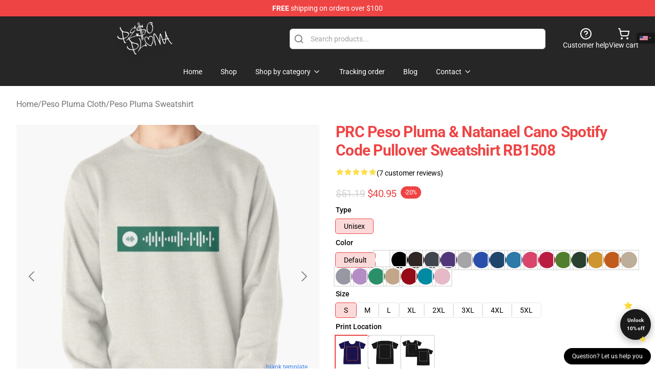

--- FILE ---
content_type: text/html; charset=utf-8
request_url: https://pesopluma-merch.com/product/prc-peso-pluma-natanael-cano-spotify-code-pullover-sweatshirt-rb1508/
body_size: 39339
content:
<!DOCTYPE html>
<html lang="en">
<head>
    <meta charset="utf-8">
    <meta name="viewport" content="width=device-width, initial-scale=1.0">
        <link rel="icon" href="https://lunar-merch.b-cdn.net/pesopluma-merch.com/uploads/peso pluma logo-1732696658.png">
    <meta name="csrf-token" content="">
    <title>PRC Peso Pluma &amp;amp; Natanael Cano Spotify Code Pullover Sweatshirt RB1508 | Peso Pluma Store - Official Peso Pluma Merchandise Shop</title>

            
        <meta property="og:title" content="PRC Peso Pluma &amp;amp; Natanael Cano Spotify Code Pullover Sweatshirt RB1508 | Peso Pluma Store - Official Peso Pluma Merchandise Shop" />
    
    <meta property="og:description" content="
Heavyweight 8.25 oz. (~280 gsm) cotton-rich fleece
Strong colours are 80% cotton, 20% polyester. Heather Gray is 70% cotton, 30% polyester. Charcoal Heather is 60% cotton, 40% polyester
Entrance pouch pocket, matching drawstring and rib cuffs
Ethically sourced following the World Accountable Attire Practices Requirements
Notice: In the event you like your hoodies saggy go 2 sizes up

" />
    <meta name="description" content="
Heavyweight 8.25 oz. (~280 gsm) cotton-rich fleece
Strong colours are 80% cotton, 20% polyester. Heather Gray is 70% cotton, 30% polyester. Charcoal Heather is 60% cotton, 40% polyester
Entrance pouch pocket, matching drawstring and rib cuffs
Ethically sourced following the World Accountable Attire Practices Requirements
Notice: In the event you like your hoodies saggy go 2 sizes up

" />


    <meta property="og:type" content="website" />



 <meta property="og:image" content="https://lunar-merch.b-cdn.net/pesopluma-merch.com/media/372/rasweatshirtx1800oatmeal_heatherfront-c281327600600-bgf8f8f8-23.jpg" /> 
    <meta property="og:url" content="https://pesopluma-merch.com/product/prc-peso-pluma-natanael-cano-spotify-code-pullover-sweatshirt-rb1508" />
    <link rel="canonical" href="https://pesopluma-merch.com/product/prc-peso-pluma-natanael-cano-spotify-code-pullover-sweatshirt-rb1508" />


    <script type="application/ld+json">
{
    "@context": "https://schema.org",
    "@type": "Product",
    "name": "PRC Peso Pluma &amp; Natanael Cano Spotify Code Pullover Sweatshirt RB1508",
    "description": "\nHeavyweight 8.25 oz. (~280 gsm) cotton-rich fleece\nStrong colours are 80% cotton, 20% polyester. Heather Gray is 70% cotton, 30% polyester. Charcoal Heather is 60% cotton, 40% polyester\nEntrance pouch pocket, matching drawstring and rib cuffs\nEthically sourced following the World Accountable Attire Practices Requirements\nNotice: In the event you like your hoodies saggy go 2 sizes up\n\n",
    "url": "https://pesopluma-merch.com/product/prc-peso-pluma-natanael-cano-spotify-code-pullover-sweatshirt-rb1508",
    "image": "https://lunar-merch.b-cdn.net/pesopluma-merch.com/media/372/rasweatshirtx1800oatmeal_heatherfront-c281327600600-bgf8f8f8-23.jpg",
    "offers": {
        "@type": "Offer",
        "url": "https://pesopluma-merch.com/product/prc-peso-pluma-natanael-cano-spotify-code-pullover-sweatshirt-rb1508",
        "priceCurrency": "USD",
        "availability": "https://schema.org/InStock",
        "seller": {
            "@type": "Organization",
            "name": "Peso Pluma Store - Official Peso Pluma Merchandise Shop"
        },
        "price": "40.95"
    },
    "aggregateRating": {
        "@type": "AggregateRating",
        "ratingValue": 4.9,
        "reviewCount": 7,
        "bestRating": 5,
        "worstRating": 1
    },
    "sku": "PROSUK-84718",
    "category": "Peso Pluma Sweatshirt"
}
</script>
    <link rel="preconnect" href="https://fonts.bunny.net">
    <link href="https://fonts.bunny.net/css?family=Roboto:300,300i,400,400i,500,500i,600,700&display=swap"
          rel="stylesheet"/>
    <style>
        [x-cloak] {
            display: none !important;
        }
    </style>
    <!-- Livewire Styles --><style >[wire\:loading][wire\:loading], [wire\:loading\.delay][wire\:loading\.delay], [wire\:loading\.inline-block][wire\:loading\.inline-block], [wire\:loading\.inline][wire\:loading\.inline], [wire\:loading\.block][wire\:loading\.block], [wire\:loading\.flex][wire\:loading\.flex], [wire\:loading\.table][wire\:loading\.table], [wire\:loading\.grid][wire\:loading\.grid], [wire\:loading\.inline-flex][wire\:loading\.inline-flex] {display: none;}[wire\:loading\.delay\.none][wire\:loading\.delay\.none], [wire\:loading\.delay\.shortest][wire\:loading\.delay\.shortest], [wire\:loading\.delay\.shorter][wire\:loading\.delay\.shorter], [wire\:loading\.delay\.short][wire\:loading\.delay\.short], [wire\:loading\.delay\.default][wire\:loading\.delay\.default], [wire\:loading\.delay\.long][wire\:loading\.delay\.long], [wire\:loading\.delay\.longer][wire\:loading\.delay\.longer], [wire\:loading\.delay\.longest][wire\:loading\.delay\.longest] {display: none;}[wire\:offline][wire\:offline] {display: none;}[wire\:dirty]:not(textarea):not(input):not(select) {display: none;}:root {--livewire-progress-bar-color: #2299dd;}[x-cloak] {display: none !important;}[wire\:cloak] {display: none !important;}dialog#livewire-error::backdrop {background-color: rgba(0, 0, 0, .6);}</style>
    <link rel="preload" as="style" href="https://pesopluma-merch.com/build/assets/app-Dq_XEGE3.css" /><link rel="stylesheet" href="https://pesopluma-merch.com/build/assets/app-Dq_XEGE3.css" data-navigate-track="reload" />    <link rel="stylesheet" href="https://pesopluma-merch.com/css/tippy.css">

    <!-- Custom styles -->
    <meta name="google-site-verification" content="vpIgQRfTbWtQuzGEC1nyIQgkoF8c6Q5xs2Vy_NrYs6c" />
<!-- Google tag (gtag.js) -->
<script async src="https://www.googletagmanager.com/gtag/js?id=G-XQ21C4N3MF"></script>
<script>
  window.dataLayer = window.dataLayer || [];
  function gtag(){dataLayer.push(arguments);}
  gtag('js', new Date());

  gtag('config', 'G-XQ21C4N3MF');
</script>

    
</head>
<body>

<div class="font-sans">
    <header class="z-10 sticky top-0 lg:relative">
            <!-- the default fixed if there is no top bar from the main store -->
                    <nav aria-label="top" class="lunar-topbar bg-primary-500">
    <!-- Top navigation --> <div class="container mx-auto px-4 sm:px-6 lg:px-8 flex items-center justify-between">
        <div class="mx-auto flex min-h-8 max-w-7xl items-center justify-between md:px-4 sm:px-6 lg:px-8">
            <div class="flex-1 text-center text-xs md:text-sm text-white">
                <div style="display: flex;align-items: center; gap: 0.5rem">
        
        <p><strong>FREE</strong> shipping on orders over $100</p>
       
    </div>
            </div>
        </div>
    </div>
</nav>
            
    <div class="py-1 relative bg-neutral-800 border-gray-200 text-white" x-data="{open: false}">
    <div class="mx-auto container px-4 sm:px-6 lg:px-8">
        <div class="flex items-center justify-between">
            <!-- Mobile menu and search (lg-) -->
            <div class="flex items-center lg:hidden">
                <!-- Mobile menu toggle, controls the 'mobileMenuOpen' state. -->
                <button type="button" class="-ml-2 rounded-md bg-neutral-900 p-2 text-gray-200"
                        x-on:click="open = !open">
                    <span class="sr-only">Open menu</span>
                    <svg class="size-6" xmlns="http://www.w3.org/2000/svg" fill="none" viewBox="0 0 24 24" stroke-width="1.5" stroke="currentColor" aria-hidden="true" data-slot="icon">
  <path stroke-linecap="round" stroke-linejoin="round" d="M3.75 6.75h16.5M3.75 12h16.5m-16.5 5.25h16.5"/>
</svg>                </button>
            </div>

            <!-- Logo (lg+) -->
            <div class="lg:flex lg:items-center grow-0">
                <a href="https://pesopluma-merch.com" class="relative block">
                    <span class="sr-only">Peso Pluma Store - Official Peso Pluma Merchandise Shop</span>
                    <img src="https://lunar-merch.b-cdn.net/pesopluma-merch.com/uploads/peso pluma logo.png" alt="Logo"
                         width="200" height="69"
                         class="object-contain size-full max-h-12 md:max-h-20 drop-shadow-lg">
                </a>
            </div>

            <div class="hidden lg:flex justify-center lg:min-w-[500px] ">
                <div class="relative w-full max-w-[500px]">
                    <svg class="absolute left-0 top-0 translate-y-1/2 ml-2 size-5 text-gray-500" xmlns="http://www.w3.org/2000/svg" viewBox="0 0 24 24" fill="none" stroke="currentColor" stroke-width="2" stroke-linecap="round" stroke-linejoin="round">
  <path d="m21 21-4.34-4.34"/>
  <circle cx="11" cy="11" r="8"/>
</svg>                    <input type="search"
                           placeholder="Search products..."
                           class="pl-10 w-full h-10 px-4 py-1 text-sm text-gray-900 bg-white border border-gray-300 rounded-md focus:outline-none focus:border-primary"
                           x-on:click="$dispatch('open-lightbox-search')"
                    >
                </div>
            </div>

            <!-- desktop quick actions -->
            <div class="relative flex shrink-0 items-center justify-end gap-4">
                <button type="button"
                        class="absolute lg:relative -left-full lg:left-auto lg:ml-0 -ml-2 flex flex-col items-center justify-center gap-2 hover:text-gray-500 lg:hidden"
                        title="search"
                        x-on:click="$dispatch('open-lightbox-search')"
                >
                    <svg class="size-6 2xl:size-8" xmlns="http://www.w3.org/2000/svg" viewBox="0 0 24 24" fill="none" stroke="currentColor" stroke-width="2" stroke-linecap="round" stroke-linejoin="round">
  <path d="m21 21-4.34-4.34"/>
  <circle cx="11" cy="11" r="8"/>
</svg>                    <span class="hidden lg:block">Search product</span>
                </button>
                <a href="/customer-help" class="flex-col items-center justify-center gap-2 hover:text-gray-500 hidden lg:flex"
                   title="customer help">
                    <svg class="size-6" xmlns="http://www.w3.org/2000/svg" viewBox="0 0 24 24" fill="none" stroke="currentColor" stroke-width="2" stroke-linecap="round" stroke-linejoin="round">
  <circle cx="12" cy="12" r="10"/>
  <path d="M9.09 9a3 3 0 0 1 5.83 1c0 2-3 3-3 3"/>
  <path d="M12 17h.01"/>
</svg>                    <span class="text-sm hidden lg:block">Customer help</span>
                </a>
                <a href="https://pesopluma-merch.com/cart"
                   class="flex flex-col items-center justify-center gap-2 hover:text-gray-500" title="view cart">
                    <svg class="size-6" xmlns="http://www.w3.org/2000/svg" viewBox="0 0 24 24" fill="none" stroke="currentColor" stroke-width="2" stroke-linecap="round" stroke-linejoin="round">
  <circle cx="8" cy="21" r="1"/>
  <circle cx="19" cy="21" r="1"/>
  <path d="M2.05 2.05h2l2.66 12.42a2 2 0 0 0 2 1.58h9.78a2 2 0 0 0 1.95-1.57l1.65-7.43H5.12"/>
</svg>                    <span class="text-sm hidden lg:block">View cart</span>
                </a>
            </div>
        </div>

        <!-- Navigation (lg+) -->
        <div class="hidden h-full w-full lg:flex">
            <!-- Mega menus -->
            <nav x-data="{
                        navigationMenuOpen: false,
                        navigationMenu: '',
                        navigationMenuCloseDelay: 200,
                        navigationMenuCloseTimeout: null,
                        navigationMenuLeave() {
                            let that = this;
                            this.navigationMenuCloseTimeout = setTimeout(() => {
                                that.navigationMenuClose();
                            }, this.navigationMenuCloseDelay);
                        },
                        navigationMenuReposition(navElement) {
                            this.navigationMenuClearCloseTimeout();
                            this.$refs.navigationDropdown.style.left = navElement.offsetLeft + 'px';
                            this.$refs.navigationDropdown.style.marginLeft = (navElement.offsetWidth / 2) + 'px';
                        },
                        navigationMenuClearCloseTimeout() {
                            clearTimeout(this.navigationMenuCloseTimeout);
                        },
                        navigationMenuClose() {
                            this.navigationMenuOpen = false;
                            this.navigationMenu = '';
                        }
                    }" class="relative z-10 w-full justify-center items-center">
                <div class="relative h-full flex items-center justify-center">
                    <ul
                        class="flex items-center justify-center flex-1 p-1 space-x-1 list-none rounded-md group">
                                                                                <li>
                                <a href="https://pesopluma-merch.com" x-bind:class="{ 'bg-neutral-700': navigationMenu=='Home', 'hover:bg-neutral-100': navigationMenu!='Home' }" @mouseover="navigationMenuOpen=true; navigationMenuReposition($el); navigationMenu='Home'" @mouseleave="navigationMenuLeave()" class="text-sm inline-flex items-center justify-center h-10 px-4 py-2 font-base transition-colors rounded-md focus:outline-none disabled:opacity-50 disabled:pointer-events-none group w-max"><span>Home</span></a>
                            </li>
                                                                                <li>
                                <a href="https://pesopluma-merch.com/shop" x-bind:class="{ 'bg-neutral-700': navigationMenu=='Shop', 'hover:bg-neutral-100': navigationMenu!='Shop' }" @mouseover="navigationMenuOpen=true; navigationMenuReposition($el); navigationMenu='Shop'" @mouseleave="navigationMenuLeave()" class="text-sm inline-flex items-center justify-center h-10 px-4 py-2 font-base transition-colors rounded-md focus:outline-none disabled:opacity-50 disabled:pointer-events-none group w-max"><span>Shop</span></a>
                            </li>
                                                                                <li>
                                <a href="https://pesopluma-merch.com/shop" x-bind:class="{ 'bg-neutral-700': navigationMenu=='Shop by category', 'hover:bg-neutral-100': navigationMenu!='Shop by category' }" @mouseover="navigationMenuOpen=true; navigationMenuReposition($el); navigationMenu='Shop by category'" @mouseleave="navigationMenuLeave()" class="text-sm inline-flex items-center justify-center h-10 px-4 py-2 font-base transition-colors rounded-md focus:outline-none disabled:opacity-50 disabled:pointer-events-none group w-max"><span>Shop by category</span>
                                                                            <svg x-bind:class="{ '-rotate-180': navigationMenuOpen == true && navigationMenu == 'Shop by category' }" class="size-4 ml-1 transition" xmlns="http://www.w3.org/2000/svg" viewBox="0 0 24 24" fill="none" stroke="currentColor" stroke-width="2" stroke-linecap="round" stroke-linejoin="round">
  <path d="m6 9 6 6 6-6"/>
</svg></a>
                            </li>
                                                                                <li>
                                <a href="https://pesopluma-merch.com/tracking-order" x-bind:class="{ 'bg-neutral-700': navigationMenu=='Tracking order', 'hover:bg-neutral-100': navigationMenu!='Tracking order' }" @mouseover="navigationMenuOpen=true; navigationMenuReposition($el); navigationMenu='Tracking order'" @mouseleave="navigationMenuLeave()" class="text-sm inline-flex items-center justify-center h-10 px-4 py-2 font-base transition-colors rounded-md focus:outline-none disabled:opacity-50 disabled:pointer-events-none group w-max"><span>Tracking order</span></a>
                            </li>
                                                                                <li>
                                <a href="https://pesopluma-merch.com/blog" x-bind:class="{ 'bg-neutral-700': navigationMenu=='Blog', 'hover:bg-neutral-100': navigationMenu!='Blog' }" @mouseover="navigationMenuOpen=true; navigationMenuReposition($el); navigationMenu='Blog'" @mouseleave="navigationMenuLeave()" class="text-sm inline-flex items-center justify-center h-10 px-4 py-2 font-base transition-colors rounded-md focus:outline-none disabled:opacity-50 disabled:pointer-events-none group w-max"><span>Blog</span></a>
                            </li>
                                                                                <li>
                                <a href="https://pesopluma-merch.com/contact-us" x-bind:class="{ 'bg-neutral-700': navigationMenu=='Contact', 'hover:bg-neutral-100': navigationMenu!='Contact' }" @mouseover="navigationMenuOpen=true; navigationMenuReposition($el); navigationMenu='Contact'" @mouseleave="navigationMenuLeave()" class="text-sm inline-flex items-center justify-center h-10 px-4 py-2 font-base transition-colors rounded-md focus:outline-none disabled:opacity-50 disabled:pointer-events-none group w-max"><span>Contact</span>
                                                                            <svg x-bind:class="{ '-rotate-180': navigationMenuOpen == true && navigationMenu == 'Contact' }" class="size-4 ml-1 transition" xmlns="http://www.w3.org/2000/svg" viewBox="0 0 24 24" fill="none" stroke="currentColor" stroke-width="2" stroke-linecap="round" stroke-linejoin="round">
  <path d="m6 9 6 6 6-6"/>
</svg></a>
                            </li>
                                            </ul>
                </div>
                <div x-ref="navigationDropdown" x-show="navigationMenuOpen"
                     x-transition:enter="transition ease-out duration-100"
                     x-transition:enter-start="opacity-0 scale-90"
                     x-transition:enter-end="opacity-100 scale-100"
                     x-transition:leave="transition ease-in duration-100"
                     x-transition:leave-start="opacity-100 scale-100"
                     x-transition:leave-end="opacity-0 scale-90"
                     @mouseover="navigationMenuClearCloseTimeout()" @mouseleave="navigationMenuLeave()"
                     class="z-20 absolute top-0 pt-3 duration-200 ease-out -translate-x-1/2 translate-y-11 text-gray-900"
                     x-cloak>

                    <div
                        class="flex justify-center w-auto h-auto overflow-hidden bg-white border rounded-md shadow-sm border-neutral-200/70">

                                                                                                                                                                                                        <div x-show="navigationMenu == 'Shop by category'"
                                 class="flex items-stretch justify-center w-full p-6 max-h-[500px] overflow-y-auto">
                                
                                                                    <div class="w-48">
                                                                                    <a href="https://pesopluma-merch.com/collections/others" class="block text-sm font-medium">Others</a>

                                                                                                                        </div>
                                                                    <div class="w-48">
                                                                                    <a href="https://pesopluma-merch.com/collections/peso-pluma-accessories" class="block text-sm font-medium">Peso Pluma Accessories</a>

                                                                                            <div class="mt-1 mb-3 flex flex-col gap-1">
                                                                                                            <a href="https://pesopluma-merch.com/collections/peso-pluma-drawstring-bag" class="font-light rounded text-sm">Peso Pluma Drawstring Bag</a>
                                                                                                            <a href="https://pesopluma-merch.com/collections/peso-pluma-mask" class="font-light rounded text-sm">Peso Pluma Mask</a>
                                                                                                    </div>
                                                                                                                        </div>
                                                                    <div class="w-48">
                                                                                    <a href="https://pesopluma-merch.com/collections/peso-pluma-cloth" class="block text-sm font-medium">Peso Pluma Cloth</a>

                                                                                            <div class="mt-1 mb-3 flex flex-col gap-1">
                                                                                                            <a href="https://pesopluma-merch.com/collections/peso-pluma-hoodie" class="font-light rounded text-sm">Peso Pluma Hoodie</a>
                                                                                                            <a href="https://pesopluma-merch.com/collections/peso-pluma-legging" class="font-light rounded text-sm">Peso Pluma Legging</a>
                                                                                                            <a href="https://pesopluma-merch.com/collections/peso-pluma-sweatshirt" class="font-light rounded text-sm">Peso Pluma Sweatshirt</a>
                                                                                                            <a href="https://pesopluma-merch.com/collections/peso-pluma-t-shirt" class="font-light rounded text-sm">Peso Pluma T-Shirt</a>
                                                                                                            <a href="https://pesopluma-merch.com/collections/peso-pluma-tank-tops" class="font-light rounded text-sm">Peso Pluma Tank Tops</a>
                                                                                                    </div>
                                                                                                                        </div>
                                                                    <div class="w-48">
                                                                                    <a href="https://pesopluma-merch.com/collections/peso-pluma-decoration" class="block text-sm font-medium">Peso Pluma Decoration</a>

                                                                                            <div class="mt-1 mb-3 flex flex-col gap-1">
                                                                                                            <a href="https://pesopluma-merch.com/collections/peso-pluma-blanket" class="font-light rounded text-sm">Peso Pluma Blanket</a>
                                                                                                            <a href="https://pesopluma-merch.com/collections/peso-pluma-mug" class="font-light rounded text-sm">Peso Pluma Mug</a>
                                                                                                            <a href="https://pesopluma-merch.com/collections/peso-pluma-poster" class="font-light rounded text-sm">Peso Pluma Poster</a>
                                                                                                            <a href="https://pesopluma-merch.com/collections/peso-pluma-throw-pillow" class="font-light rounded text-sm">Peso Pluma Throw Pillow</a>
                                                                                                    </div>
                                                                                                                        </div>
                                                                    <div class="w-48">
                                                                                    <a href="https://pesopluma-merch.com/collections/peso-pluma-phone-case" class="block text-sm font-medium">Peso Pluma Phone Case</a>

                                                                                                                        </div>
                                                            </div>
                                                                                                                                                                                                        <div x-show="navigationMenu == 'Contact'"
                                 class="flex items-stretch justify-center w-full p-6 max-h-[500px] overflow-y-auto">
                                
                                                                    <div class="w-48">
                                                                                    <a href="https://pesopluma-merch.com/customer-help" class="block text-sm font-medium">Customer help</a>

                                                                                                                        </div>
                                                                    <div class="w-48">
                                                                                    <a href="https://pesopluma-merch.com/wholesale" class="block text-sm font-medium">Wholesale</a>

                                                                                                                        </div>
                                                            </div>
                                            </div>
                </div>
            </nav>
        </div>
    </div>

    <!-- mobile menu popup -->
    <template x-teleport="body">
        <div class="lg:hidden fixed top-0 left-0 p-2 w-full max-w-sm z-[100]"
             id="mobile-menu"
             x-cloak
             x-show="open"
             x-on:click.away="open = false"
             x-transition>
            <div class="space-y-1 px-2 pt-2 pb-3 bg-white w-full rounded-lg shadow overflow-y-auto">
                                    <li class="block px-3 py-2 rounded-md text-base font-base text-neutral-900 hover:bg-neutral-100" x-data="{open: false}">
    <div class="flex items-center justify-between">
        <a href="https://pesopluma-merch.com" class="flex justify-between items-center hover:underline grow">Home</a>

            </div>

    </li>
                                    <li class="block px-3 py-2 rounded-md text-base font-base text-neutral-900 hover:bg-neutral-100" x-data="{open: false}">
    <div class="flex items-center justify-between">
        <a href="https://pesopluma-merch.com/shop" class="flex justify-between items-center hover:underline grow">Shop</a>

            </div>

    </li>
                                    <li class="block px-3 py-2 rounded-md text-base font-base text-neutral-900 hover:bg-neutral-100" x-data="{open: false}">
    <div class="flex items-center justify-between">
        <a href="https://pesopluma-merch.com/shop" class="flex justify-between items-center hover:underline grow">Shop by category</a>

                    <button type="button" x-on:click="open = !open">
                <svg x-bind:class="open ? 'rotate-180' : ''" class="size-5 transition" xmlns="http://www.w3.org/2000/svg" viewBox="0 0 24 24" fill="none" stroke="currentColor" stroke-width="2" stroke-linecap="round" stroke-linejoin="round">
  <path d="m6 9 6 6 6-6"/>
</svg>            </button>
            </div>

            <!-- transition dropdown effect -->
        <ul role="list" class="mt-4 ml-3 space-y-2" x-cloak x-show="open" x-collapse>
                            <li  x-data="{open: false}">
    <div class="flex items-center justify-between">
        <a href="https://pesopluma-merch.com/collections/others" class="flex justify-between items-center hover:underline grow">Others</a>

            </div>

    </li>
                            <li  x-data="{open: false}">
    <div class="flex items-center justify-between">
        <a href="https://pesopluma-merch.com/collections/peso-pluma-accessories" class="flex justify-between items-center hover:underline grow">Peso Pluma Accessories</a>

                    <button type="button" x-on:click="open = !open">
                <svg x-bind:class="open ? 'rotate-180' : ''" class="size-5 transition" xmlns="http://www.w3.org/2000/svg" viewBox="0 0 24 24" fill="none" stroke="currentColor" stroke-width="2" stroke-linecap="round" stroke-linejoin="round">
  <path d="m6 9 6 6 6-6"/>
</svg>            </button>
            </div>

            <!-- transition dropdown effect -->
        <ul role="list" class="mt-4 ml-3 space-y-2" x-cloak x-show="open" x-collapse>
                            <li  x-data="{open: false}">
    <div class="flex items-center justify-between">
        <a href="https://pesopluma-merch.com/collections/peso-pluma-drawstring-bag" class="flex justify-between items-center hover:underline grow">Peso Pluma Drawstring Bag</a>

            </div>

    </li>
                            <li  x-data="{open: false}">
    <div class="flex items-center justify-between">
        <a href="https://pesopluma-merch.com/collections/peso-pluma-mask" class="flex justify-between items-center hover:underline grow">Peso Pluma Mask</a>

            </div>

    </li>
                    </ul>
    </li>
                            <li  x-data="{open: false}">
    <div class="flex items-center justify-between">
        <a href="https://pesopluma-merch.com/collections/peso-pluma-cloth" class="flex justify-between items-center hover:underline grow">Peso Pluma Cloth</a>

                    <button type="button" x-on:click="open = !open">
                <svg x-bind:class="open ? 'rotate-180' : ''" class="size-5 transition" xmlns="http://www.w3.org/2000/svg" viewBox="0 0 24 24" fill="none" stroke="currentColor" stroke-width="2" stroke-linecap="round" stroke-linejoin="round">
  <path d="m6 9 6 6 6-6"/>
</svg>            </button>
            </div>

            <!-- transition dropdown effect -->
        <ul role="list" class="mt-4 ml-3 space-y-2" x-cloak x-show="open" x-collapse>
                            <li  x-data="{open: false}">
    <div class="flex items-center justify-between">
        <a href="https://pesopluma-merch.com/collections/peso-pluma-hoodie" class="flex justify-between items-center hover:underline grow">Peso Pluma Hoodie</a>

            </div>

    </li>
                            <li  x-data="{open: false}">
    <div class="flex items-center justify-between">
        <a href="https://pesopluma-merch.com/collections/peso-pluma-legging" class="flex justify-between items-center hover:underline grow">Peso Pluma Legging</a>

            </div>

    </li>
                            <li  x-data="{open: false}">
    <div class="flex items-center justify-between">
        <a href="https://pesopluma-merch.com/collections/peso-pluma-sweatshirt" class="flex justify-between items-center hover:underline grow">Peso Pluma Sweatshirt</a>

            </div>

    </li>
                            <li  x-data="{open: false}">
    <div class="flex items-center justify-between">
        <a href="https://pesopluma-merch.com/collections/peso-pluma-t-shirt" class="flex justify-between items-center hover:underline grow">Peso Pluma T-Shirt</a>

            </div>

    </li>
                            <li  x-data="{open: false}">
    <div class="flex items-center justify-between">
        <a href="https://pesopluma-merch.com/collections/peso-pluma-tank-tops" class="flex justify-between items-center hover:underline grow">Peso Pluma Tank Tops</a>

            </div>

    </li>
                    </ul>
    </li>
                            <li  x-data="{open: false}">
    <div class="flex items-center justify-between">
        <a href="https://pesopluma-merch.com/collections/peso-pluma-decoration" class="flex justify-between items-center hover:underline grow">Peso Pluma Decoration</a>

                    <button type="button" x-on:click="open = !open">
                <svg x-bind:class="open ? 'rotate-180' : ''" class="size-5 transition" xmlns="http://www.w3.org/2000/svg" viewBox="0 0 24 24" fill="none" stroke="currentColor" stroke-width="2" stroke-linecap="round" stroke-linejoin="round">
  <path d="m6 9 6 6 6-6"/>
</svg>            </button>
            </div>

            <!-- transition dropdown effect -->
        <ul role="list" class="mt-4 ml-3 space-y-2" x-cloak x-show="open" x-collapse>
                            <li  x-data="{open: false}">
    <div class="flex items-center justify-between">
        <a href="https://pesopluma-merch.com/collections/peso-pluma-blanket" class="flex justify-between items-center hover:underline grow">Peso Pluma Blanket</a>

            </div>

    </li>
                            <li  x-data="{open: false}">
    <div class="flex items-center justify-between">
        <a href="https://pesopluma-merch.com/collections/peso-pluma-mug" class="flex justify-between items-center hover:underline grow">Peso Pluma Mug</a>

            </div>

    </li>
                            <li  x-data="{open: false}">
    <div class="flex items-center justify-between">
        <a href="https://pesopluma-merch.com/collections/peso-pluma-poster" class="flex justify-between items-center hover:underline grow">Peso Pluma Poster</a>

            </div>

    </li>
                            <li  x-data="{open: false}">
    <div class="flex items-center justify-between">
        <a href="https://pesopluma-merch.com/collections/peso-pluma-throw-pillow" class="flex justify-between items-center hover:underline grow">Peso Pluma Throw Pillow</a>

            </div>

    </li>
                    </ul>
    </li>
                            <li  x-data="{open: false}">
    <div class="flex items-center justify-between">
        <a href="https://pesopluma-merch.com/collections/peso-pluma-phone-case" class="flex justify-between items-center hover:underline grow">Peso Pluma Phone Case</a>

            </div>

    </li>
                    </ul>
    </li>
                                    <li class="block px-3 py-2 rounded-md text-base font-base text-neutral-900 hover:bg-neutral-100" x-data="{open: false}">
    <div class="flex items-center justify-between">
        <a href="https://pesopluma-merch.com/tracking-order" class="flex justify-between items-center hover:underline grow">Tracking order</a>

            </div>

    </li>
                                    <li class="block px-3 py-2 rounded-md text-base font-base text-neutral-900 hover:bg-neutral-100" x-data="{open: false}">
    <div class="flex items-center justify-between">
        <a href="https://pesopluma-merch.com/blog" class="flex justify-between items-center hover:underline grow">Blog</a>

            </div>

    </li>
                                    <li class="block px-3 py-2 rounded-md text-base font-base text-neutral-900 hover:bg-neutral-100" x-data="{open: false}">
    <div class="flex items-center justify-between">
        <a href="https://pesopluma-merch.com/contact-us" class="flex justify-between items-center hover:underline grow">Contact</a>

                    <button type="button" x-on:click="open = !open">
                <svg x-bind:class="open ? 'rotate-180' : ''" class="size-5 transition" xmlns="http://www.w3.org/2000/svg" viewBox="0 0 24 24" fill="none" stroke="currentColor" stroke-width="2" stroke-linecap="round" stroke-linejoin="round">
  <path d="m6 9 6 6 6-6"/>
</svg>            </button>
            </div>

            <!-- transition dropdown effect -->
        <ul role="list" class="mt-4 ml-3 space-y-2" x-cloak x-show="open" x-collapse>
                            <li  x-data="{open: false}">
    <div class="flex items-center justify-between">
        <a href="https://pesopluma-merch.com/customer-help" class="flex justify-between items-center hover:underline grow">Customer help</a>

            </div>

    </li>
                            <li  x-data="{open: false}">
    <div class="flex items-center justify-between">
        <a href="https://pesopluma-merch.com/wholesale" class="flex justify-between items-center hover:underline grow">Wholesale</a>

            </div>

    </li>
                    </ul>
    </li>
                            </div>
        </div>
    </template>
</div>
</header>

    <section class="relative pb-8">
    <div class="container mx-auto px-2 sm:px-4 lg:px-8 py-6">
        
        <!-- breadcrumbs -->
        <nav class="flex items-center gap-2 text-base text-gray-500 flex-wrap">
            <a class="hover:text-gray-700" href="https://pesopluma-merch.com">Home</a>
                    <span>/</span>
                    <a class="hover:text-gray-700" href="https://pesopluma-merch.com/collections/peso-pluma-cloth">Peso Pluma Cloth</a>
                    <span>/</span>
                    <a class="hover:text-gray-700" href="https://pesopluma-merch.com/collections/peso-pluma-sweatshirt">Peso Pluma Sweatshirt</a>
            </nav>


        <div class="mt-2 lg:mt-6 lg:grid lg:grid-cols-2 lg:items-start lg:gap-x-8" data-product-id="134">
            <!-- Image gallery -->
            <div class="w-full h-full">
    <div class="f-carousel" id="product-gallery-slider"
         style="--f-carousel-spacing: 10px;">
                    <div class="f-carousel__slide max-h-[600px] flex items-center justify-center flex-nowrap"
                 data-thumb-src="https://lunar-merch.b-cdn.net/pesopluma-merch.com/media/372/conversions/rasweatshirtx1800oatmeal_heatherfront-c281327600600-bgf8f8f8-23-small.jpg"
            >
                <img data-lazy-src="https://lunar-merch.b-cdn.net/pesopluma-merch.com/media/372/rasweatshirtx1800oatmeal_heatherfront-c281327600600-bgf8f8f8-23.jpg"
                     data-fancybox="gallery"
                     data-media-id="372"
                     data-variants="135"
                     alt=""
                     class="product-gallery-current w-full h-full object-contain"
                                              width="500"
                         height="500"
                                     >
            </div>
                    <div class="f-carousel__slide max-h-[600px] flex items-center justify-center flex-nowrap"
                 data-thumb-src="https://lunar-merch.b-cdn.net/pesopluma-merch.com/media/377/conversions/raf750x1000075toatmeal_heather-23-small.jpg"
            >
                <img data-lazy-src="https://lunar-merch.b-cdn.net/pesopluma-merch.com/media/377/raf750x1000075toatmeal_heather-23.jpg"
                     data-fancybox="gallery"
                     data-media-id="377"
                     data-variants=""
                     alt=""
                     class="product-gallery-current w-full h-full object-contain"
                                     >
            </div>
            </div>
</div>

    



            <!-- Product info -->
            <div class="mt-4 px-4 sm:mt-16 sm:px-0 lg:mt-0">

                <!-- title -->
                <h1 class="text-3xl font-bold tracking-tight text-primary capitalize">
                    PRC Peso Pluma &amp; Natanael Cano Spotify Code Pullover Sweatshirt RB1508
                </h1>

                <!-- Pillow notes -->
                
                <!-- Reviews -->
                <div class="mt-4 flex gap-2">
                    <div class="relative inline-block"
     x-data
     x-tooltip="'4.9 of 5 stars'"
     aria-label="4.9 of 5 stars">
    <div class="flex text-gray-200">
                    <svg class="size-4" xmlns="http://www.w3.org/2000/svg" viewBox="0 0 24 24" fill="currentColor" aria-hidden="true" data-slot="icon">
  <path fill-rule="evenodd" d="M10.788 3.21c.448-1.077 1.976-1.077 2.424 0l2.082 5.006 5.404.434c1.164.093 1.636 1.545.749 2.305l-4.117 3.527 1.257 5.273c.271 1.136-.964 2.033-1.96 1.425L12 18.354 7.373 21.18c-.996.608-2.231-.29-1.96-1.425l1.257-5.273-4.117-3.527c-.887-.76-.415-2.212.749-2.305l5.404-.434 2.082-5.005Z" clip-rule="evenodd"/>
</svg>                    <svg class="size-4" xmlns="http://www.w3.org/2000/svg" viewBox="0 0 24 24" fill="currentColor" aria-hidden="true" data-slot="icon">
  <path fill-rule="evenodd" d="M10.788 3.21c.448-1.077 1.976-1.077 2.424 0l2.082 5.006 5.404.434c1.164.093 1.636 1.545.749 2.305l-4.117 3.527 1.257 5.273c.271 1.136-.964 2.033-1.96 1.425L12 18.354 7.373 21.18c-.996.608-2.231-.29-1.96-1.425l1.257-5.273-4.117-3.527c-.887-.76-.415-2.212.749-2.305l5.404-.434 2.082-5.005Z" clip-rule="evenodd"/>
</svg>                    <svg class="size-4" xmlns="http://www.w3.org/2000/svg" viewBox="0 0 24 24" fill="currentColor" aria-hidden="true" data-slot="icon">
  <path fill-rule="evenodd" d="M10.788 3.21c.448-1.077 1.976-1.077 2.424 0l2.082 5.006 5.404.434c1.164.093 1.636 1.545.749 2.305l-4.117 3.527 1.257 5.273c.271 1.136-.964 2.033-1.96 1.425L12 18.354 7.373 21.18c-.996.608-2.231-.29-1.96-1.425l1.257-5.273-4.117-3.527c-.887-.76-.415-2.212.749-2.305l5.404-.434 2.082-5.005Z" clip-rule="evenodd"/>
</svg>                    <svg class="size-4" xmlns="http://www.w3.org/2000/svg" viewBox="0 0 24 24" fill="currentColor" aria-hidden="true" data-slot="icon">
  <path fill-rule="evenodd" d="M10.788 3.21c.448-1.077 1.976-1.077 2.424 0l2.082 5.006 5.404.434c1.164.093 1.636 1.545.749 2.305l-4.117 3.527 1.257 5.273c.271 1.136-.964 2.033-1.96 1.425L12 18.354 7.373 21.18c-.996.608-2.231-.29-1.96-1.425l1.257-5.273-4.117-3.527c-.887-.76-.415-2.212.749-2.305l5.404-.434 2.082-5.005Z" clip-rule="evenodd"/>
</svg>                    <svg class="size-4" xmlns="http://www.w3.org/2000/svg" viewBox="0 0 24 24" fill="currentColor" aria-hidden="true" data-slot="icon">
  <path fill-rule="evenodd" d="M10.788 3.21c.448-1.077 1.976-1.077 2.424 0l2.082 5.006 5.404.434c1.164.093 1.636 1.545.749 2.305l-4.117 3.527 1.257 5.273c.271 1.136-.964 2.033-1.96 1.425L12 18.354 7.373 21.18c-.996.608-2.231-.29-1.96-1.425l1.257-5.273-4.117-3.527c-.887-.76-.415-2.212.749-2.305l5.404-.434 2.082-5.005Z" clip-rule="evenodd"/>
</svg>            </div>

    <div class="absolute top-0 left-0 h-full text-yellow-300 overflow-hidden inline-flex"
         style="width: 98%">
                    <svg class="size-4 flex-shrink-0" xmlns="http://www.w3.org/2000/svg" viewBox="0 0 24 24" fill="currentColor" aria-hidden="true" data-slot="icon">
  <path fill-rule="evenodd" d="M10.788 3.21c.448-1.077 1.976-1.077 2.424 0l2.082 5.006 5.404.434c1.164.093 1.636 1.545.749 2.305l-4.117 3.527 1.257 5.273c.271 1.136-.964 2.033-1.96 1.425L12 18.354 7.373 21.18c-.996.608-2.231-.29-1.96-1.425l1.257-5.273-4.117-3.527c-.887-.76-.415-2.212.749-2.305l5.404-.434 2.082-5.005Z" clip-rule="evenodd"/>
</svg>                    <svg class="size-4 flex-shrink-0" xmlns="http://www.w3.org/2000/svg" viewBox="0 0 24 24" fill="currentColor" aria-hidden="true" data-slot="icon">
  <path fill-rule="evenodd" d="M10.788 3.21c.448-1.077 1.976-1.077 2.424 0l2.082 5.006 5.404.434c1.164.093 1.636 1.545.749 2.305l-4.117 3.527 1.257 5.273c.271 1.136-.964 2.033-1.96 1.425L12 18.354 7.373 21.18c-.996.608-2.231-.29-1.96-1.425l1.257-5.273-4.117-3.527c-.887-.76-.415-2.212.749-2.305l5.404-.434 2.082-5.005Z" clip-rule="evenodd"/>
</svg>                    <svg class="size-4 flex-shrink-0" xmlns="http://www.w3.org/2000/svg" viewBox="0 0 24 24" fill="currentColor" aria-hidden="true" data-slot="icon">
  <path fill-rule="evenodd" d="M10.788 3.21c.448-1.077 1.976-1.077 2.424 0l2.082 5.006 5.404.434c1.164.093 1.636 1.545.749 2.305l-4.117 3.527 1.257 5.273c.271 1.136-.964 2.033-1.96 1.425L12 18.354 7.373 21.18c-.996.608-2.231-.29-1.96-1.425l1.257-5.273-4.117-3.527c-.887-.76-.415-2.212.749-2.305l5.404-.434 2.082-5.005Z" clip-rule="evenodd"/>
</svg>                    <svg class="size-4 flex-shrink-0" xmlns="http://www.w3.org/2000/svg" viewBox="0 0 24 24" fill="currentColor" aria-hidden="true" data-slot="icon">
  <path fill-rule="evenodd" d="M10.788 3.21c.448-1.077 1.976-1.077 2.424 0l2.082 5.006 5.404.434c1.164.093 1.636 1.545.749 2.305l-4.117 3.527 1.257 5.273c.271 1.136-.964 2.033-1.96 1.425L12 18.354 7.373 21.18c-.996.608-2.231-.29-1.96-1.425l1.257-5.273-4.117-3.527c-.887-.76-.415-2.212.749-2.305l5.404-.434 2.082-5.005Z" clip-rule="evenodd"/>
</svg>                    <svg class="size-4 flex-shrink-0" xmlns="http://www.w3.org/2000/svg" viewBox="0 0 24 24" fill="currentColor" aria-hidden="true" data-slot="icon">
  <path fill-rule="evenodd" d="M10.788 3.21c.448-1.077 1.976-1.077 2.424 0l2.082 5.006 5.404.434c1.164.093 1.636 1.545.749 2.305l-4.117 3.527 1.257 5.273c.271 1.136-.964 2.033-1.96 1.425L12 18.354 7.373 21.18c-.996.608-2.231-.29-1.96-1.425l1.257-5.273-4.117-3.527c-.887-.76-.415-2.212.749-2.305l5.404-.434 2.082-5.005Z" clip-rule="evenodd"/>
</svg>            </div>
</div>
                                            <a href="#reviews" class="block text-sm">(7 customer reviews)</a>
                                    </div>

                                    <div x-data='combination({"combination":{"id":16,"name":"Sweatshirts OPTION CHOICE","options":[{"id":21,"name":"2D Sweatshirt Type","label":"Type","values":[{"id":249,"name":"Unisex","color":null,"image_src":null,"size_chart":"\u003Cp\u003E\u003Cfigure data-trix-attachment=\u0022{\u0026quot;contentType\u0026quot;:\u0026quot;image\/png\u0026quot;,\u0026quot;filename\u0026quot;:\u0026quot;Unisex Sweatshirt.PNG\u0026quot;,\u0026quot;filesize\u0026quot;:98339,\u0026quot;height\u0026quot;:720,\u0026quot;href\u0026quot;:\u0026quot;https:\/\/customedge.b-cdn.net\/combinations\/jcfEIxw1gAC3rhxXSA2Dz08gSfyPV6m7K8MiSuZp.png\u0026quot;,\u0026quot;url\u0026quot;:\u0026quot;https:\/\/customedge.b-cdn.net\/combinations\/jcfEIxw1gAC3rhxXSA2Dz08gSfyPV6m7K8MiSuZp.png\u0026quot;,\u0026quot;width\u0026quot;:1280}\u0022 data-trix-content-type=\u0022image\/png\u0022 data-trix-attributes=\u0022{\u0026quot;presentation\u0026quot;:\u0026quot;gallery\u0026quot;}\u0022 class=\u0022attachment attachment--preview attachment--png\u0022\u003E\u003Ca href=\u0022https:\/\/customedge.b-cdn.net\/combinations\/jcfEIxw1gAC3rhxXSA2Dz08gSfyPV6m7K8MiSuZp.png\u0022\u003E\u003Cimg src=\u0022https:\/\/customedge.b-cdn.net\/combinations\/jcfEIxw1gAC3rhxXSA2Dz08gSfyPV6m7K8MiSuZp.png\u0022 width=\u00221280\u0022 height=\u0022720\u0022\u003E\u003Cfigcaption class=\u0022attachment__caption\u0022\u003E\u003Cspan class=\u0022attachment__name\u0022\u003EUnisex Sweatshirt.PNG\u003C\/span\u003E \u003Cspan class=\u0022attachment__size\u0022\u003E96.03 KB\u003C\/span\u003E\u003C\/figcaption\u003E\u003C\/a\u003E\u003C\/figure\u003E\u003C\/p\u003E","amount":null,"option_id":21}],"position":0},{"id":15,"name":"2D Sweatshirt Color","label":"Color","values":[{"id":452,"name":"Default","color":null,"image_src":null,"size_chart":null,"amount":0,"option_id":15},{"id":138,"name":"White","color":"#ffffff","image_src":null,"size_chart":null,"amount":null,"option_id":15},{"id":139,"name":"Black","color":"#000000","image_src":null,"size_chart":null,"amount":null,"option_id":15},{"id":140,"name":"Dark Chocolate","color":"#302725","image_src":null,"size_chart":null,"amount":null,"option_id":15},{"id":141,"name":"Charcoal","color":"#41454E","image_src":null,"size_chart":null,"amount":null,"option_id":15},{"id":142,"name":"Purple","color":"#513779","image_src":null,"size_chart":null,"amount":null,"option_id":15},{"id":143,"name":"Ash","color":"#A6A4A7","image_src":null,"size_chart":null,"amount":null,"option_id":15},{"id":144,"name":"Royal Blue","color":"#2A4FAB","image_src":null,"size_chart":null,"amount":null,"option_id":15},{"id":145,"name":"Navy ","color":"#1F456B","image_src":null,"size_chart":"\u003Cp\u003E\u003C\/p\u003E","amount":null,"option_id":15},{"id":146,"name":"Light Blue","color":"#2D79A7","image_src":null,"size_chart":null,"amount":null,"option_id":15},{"id":147,"name":"Pink","color":"#DA456B","image_src":null,"size_chart":null,"amount":null,"option_id":15},{"id":148,"name":"Red","color":"#BA1D42","image_src":null,"size_chart":null,"amount":null,"option_id":15},{"id":149,"name":"Kiwi","color":"#517D2F","image_src":null,"size_chart":null,"amount":null,"option_id":15},{"id":150,"name":"Forest Green","color":"#29402F","image_src":null,"size_chart":null,"amount":null,"option_id":15},{"id":151,"name":"Gold","color":"#CF9531","image_src":null,"size_chart":null,"amount":null,"option_id":15},{"id":152,"name":"Orange","color":"#C15C1C","image_src":null,"size_chart":null,"amount":null,"option_id":15},{"id":154,"name":"Beige","color":"#BCAE9A","image_src":null,"size_chart":null,"amount":null,"option_id":15},{"id":155,"name":"Haze Blue","color":"#9798A4","image_src":null,"size_chart":null,"amount":null,"option_id":15},{"id":156,"name":"Violet","color":"#B48DC4","image_src":null,"size_chart":null,"amount":null,"option_id":15},{"id":157,"name":"Irish Green","color":"#2B9069","image_src":null,"size_chart":null,"amount":null,"option_id":15},{"id":158,"name":"Khaki","color":"#C3A589","image_src":null,"size_chart":null,"amount":null,"option_id":15},{"id":160,"name":"Cherry Red","color":"#960A17","image_src":null,"size_chart":null,"amount":null,"option_id":15},{"id":161,"name":"Peacock Blue","color":"#028AA2","image_src":null,"size_chart":null,"amount":null,"option_id":15},{"id":163,"name":"Light Pink","color":"#E5B9C6","image_src":null,"size_chart":null,"amount":null,"option_id":15}],"position":1},{"id":4,"name":"Sweatshirt\/ T-shirt\/ Hoodie\/ Long Sleeve Shirt -  Size","label":"Size","values":[{"id":37,"name":"S","color":null,"image_src":null,"size_chart":null,"amount":null,"option_id":4},{"id":38,"name":"M","color":null,"image_src":null,"size_chart":null,"amount":null,"option_id":4},{"id":39,"name":"L","color":null,"image_src":null,"size_chart":null,"amount":null,"option_id":4},{"id":40,"name":"XL","color":null,"image_src":null,"size_chart":null,"amount":null,"option_id":4},{"id":42,"name":"2XL","color":null,"image_src":null,"size_chart":null,"amount":null,"option_id":4},{"id":43,"name":"3XL","color":null,"image_src":null,"size_chart":null,"amount":null,"option_id":4},{"id":44,"name":"4XL","color":null,"image_src":null,"size_chart":null,"amount":null,"option_id":4},{"id":45,"name":"5XL","color":null,"image_src":null,"size_chart":null,"amount":null,"option_id":4}],"position":2}],"extra_options":[{"id":8,"name":"Sweatshirt\/ T-shirt\/ Hoodie\/ Long Sleeve Shirt - Print Location","label":"Print Location","values":[{"id":49,"name":"Front","color":null,"image_src":"https:\/\/hq.tdalunar.com\/storage\/combinations\/01HS8SVYVM57VTSWT9GWGZ9ZV8.jpg","size_chart":null,"amount":1,"option_id":8},{"id":168,"name":"Back","color":null,"image_src":"https:\/\/hq.tdalunar.com\/storage\/combinations\/01HSDK58N1EESVXYZR3Y3YJS3E.png","size_chart":null,"amount":1,"option_id":8},{"id":449,"name":"Front \u0026 Back","color":null,"image_src":"https:\/\/hq.tdalunar.com\/storage\/combinations\/01JAQCAMH36D7XJ21CZCVGEWF1.jpg","size_chart":null,"amount":5,"option_id":8}],"position":0}],"variants":[{"id":8922,"price":39.95,"price_formatted":"$39.95","image_src":"https:\/\/hq.tdalunar.com\/storage\/combinations\/01HSTG2M1ACW4201M31MZEJ2KQ.jpg","value_ids":[37,138,249],"options_map":{"4":37,"15":138,"21":249}},{"id":8923,"price":39.95,"price_formatted":"$39.95","image_src":"https:\/\/hq.tdalunar.com\/storage\/combinations\/01HSTG2M1ACW4201M31MZEJ2KQ.jpg","value_ids":[38,138,249],"options_map":{"4":38,"15":138,"21":249}},{"id":8924,"price":39.95,"price_formatted":"$39.95","image_src":"https:\/\/hq.tdalunar.com\/storage\/combinations\/01HSTG2M1ACW4201M31MZEJ2KQ.jpg","value_ids":[39,138,249],"options_map":{"4":39,"15":138,"21":249}},{"id":8925,"price":39.95,"price_formatted":"$39.95","image_src":"https:\/\/hq.tdalunar.com\/storage\/combinations\/01HSTG2M1ACW4201M31MZEJ2KQ.jpg","value_ids":[40,138,249],"options_map":{"4":40,"15":138,"21":249}},{"id":8926,"price":42.95,"price_formatted":"$42.95","image_src":"https:\/\/hq.tdalunar.com\/storage\/combinations\/01HSTG2M1ACW4201M31MZEJ2KQ.jpg","value_ids":[42,138,249],"options_map":{"4":42,"15":138,"21":249}},{"id":8927,"price":42.95,"price_formatted":"$42.95","image_src":"https:\/\/hq.tdalunar.com\/storage\/combinations\/01HSTG2M1ACW4201M31MZEJ2KQ.jpg","value_ids":[43,138,249],"options_map":{"4":43,"15":138,"21":249}},{"id":8928,"price":42.95,"price_formatted":"$42.95","image_src":"https:\/\/hq.tdalunar.com\/storage\/combinations\/01HSTG2M1ACW4201M31MZEJ2KQ.jpg","value_ids":[44,138,249],"options_map":{"4":44,"15":138,"21":249}},{"id":8929,"price":42.95,"price_formatted":"$42.95","image_src":"https:\/\/hq.tdalunar.com\/storage\/combinations\/01HSTG2M1ACW4201M31MZEJ2KQ.jpg","value_ids":[45,138,249],"options_map":{"4":45,"15":138,"21":249}},{"id":8931,"price":39.95,"price_formatted":"$39.95","image_src":"https:\/\/hq.tdalunar.com\/storage\/combinations\/01HSTG2RZ8665PVYQBJ2R6MP31.jpg","value_ids":[37,139,249],"options_map":{"4":37,"15":139,"21":249}},{"id":8932,"price":39.95,"price_formatted":"$39.95","image_src":"https:\/\/hq.tdalunar.com\/storage\/combinations\/01HSTG2RZ8665PVYQBJ2R6MP31.jpg","value_ids":[38,139,249],"options_map":{"4":38,"15":139,"21":249}},{"id":8933,"price":39.95,"price_formatted":"$39.95","image_src":"https:\/\/hq.tdalunar.com\/storage\/combinations\/01HSTG2RZ8665PVYQBJ2R6MP31.jpg","value_ids":[39,139,249],"options_map":{"4":39,"15":139,"21":249}},{"id":8934,"price":39.95,"price_formatted":"$39.95","image_src":"https:\/\/hq.tdalunar.com\/storage\/combinations\/01HSTG2RZ8665PVYQBJ2R6MP31.jpg","value_ids":[40,139,249],"options_map":{"4":40,"15":139,"21":249}},{"id":8935,"price":42.95,"price_formatted":"$42.95","image_src":"https:\/\/hq.tdalunar.com\/storage\/combinations\/01HSTG2RZ8665PVYQBJ2R6MP31.jpg","value_ids":[42,139,249],"options_map":{"4":42,"15":139,"21":249}},{"id":8936,"price":42.95,"price_formatted":"$42.95","image_src":"https:\/\/hq.tdalunar.com\/storage\/combinations\/01HSTG2RZ8665PVYQBJ2R6MP31.jpg","value_ids":[43,139,249],"options_map":{"4":43,"15":139,"21":249}},{"id":8937,"price":42.95,"price_formatted":"$42.95","image_src":"https:\/\/hq.tdalunar.com\/storage\/combinations\/01HSTG2RZ8665PVYQBJ2R6MP31.jpg","value_ids":[44,139,249],"options_map":{"4":44,"15":139,"21":249}},{"id":8938,"price":42.95,"price_formatted":"$42.95","image_src":"https:\/\/hq.tdalunar.com\/storage\/combinations\/01HSTG2RZ8665PVYQBJ2R6MP31.jpg","value_ids":[45,139,249],"options_map":{"4":45,"15":139,"21":249}},{"id":8940,"price":39.95,"price_formatted":"$39.95","image_src":"https:\/\/hq.tdalunar.com\/storage\/combinations\/01HSTG4946ZSY5MD3YVS3CS2M7.jpg","value_ids":[37,140,249],"options_map":{"4":37,"15":140,"21":249}},{"id":8941,"price":39.95,"price_formatted":"$39.95","image_src":"https:\/\/hq.tdalunar.com\/storage\/combinations\/01HSTG4946ZSY5MD3YVS3CS2M7.jpg","value_ids":[38,140,249],"options_map":{"4":38,"15":140,"21":249}},{"id":8942,"price":39.95,"price_formatted":"$39.95","image_src":"https:\/\/hq.tdalunar.com\/storage\/combinations\/01HSTG4946ZSY5MD3YVS3CS2M7.jpg","value_ids":[39,140,249],"options_map":{"4":39,"15":140,"21":249}},{"id":8943,"price":39.95,"price_formatted":"$39.95","image_src":"https:\/\/hq.tdalunar.com\/storage\/combinations\/01HSTG4946ZSY5MD3YVS3CS2M7.jpg","value_ids":[40,140,249],"options_map":{"4":40,"15":140,"21":249}},{"id":8944,"price":42.95,"price_formatted":"$42.95","image_src":"https:\/\/hq.tdalunar.com\/storage\/combinations\/01HSTG4946ZSY5MD3YVS3CS2M7.jpg","value_ids":[42,140,249],"options_map":{"4":42,"15":140,"21":249}},{"id":8945,"price":42.95,"price_formatted":"$42.95","image_src":"https:\/\/hq.tdalunar.com\/storage\/combinations\/01HSTG4946ZSY5MD3YVS3CS2M7.jpg","value_ids":[43,140,249],"options_map":{"4":43,"15":140,"21":249}},{"id":8946,"price":42.95,"price_formatted":"$42.95","image_src":"https:\/\/hq.tdalunar.com\/storage\/combinations\/01HSTG4946ZSY5MD3YVS3CS2M7.jpg","value_ids":[44,140,249],"options_map":{"4":44,"15":140,"21":249}},{"id":8947,"price":42.95,"price_formatted":"$42.95","image_src":"https:\/\/hq.tdalunar.com\/storage\/combinations\/01HSTG4946ZSY5MD3YVS3CS2M7.jpg","value_ids":[45,140,249],"options_map":{"4":45,"15":140,"21":249}},{"id":8949,"price":39.95,"price_formatted":"$39.95","image_src":"https:\/\/hq.tdalunar.com\/storage\/combinations\/01HSTG4BYVRZ38GVE3YGYCZARX.jpg","value_ids":[37,141,249],"options_map":{"4":37,"15":141,"21":249}},{"id":8950,"price":39.95,"price_formatted":"$39.95","image_src":"https:\/\/hq.tdalunar.com\/storage\/combinations\/01HSTG4BYVRZ38GVE3YGYCZARX.jpg","value_ids":[38,141,249],"options_map":{"4":38,"15":141,"21":249}},{"id":8951,"price":39.95,"price_formatted":"$39.95","image_src":"https:\/\/hq.tdalunar.com\/storage\/combinations\/01HSTG4BYVRZ38GVE3YGYCZARX.jpg","value_ids":[39,141,249],"options_map":{"4":39,"15":141,"21":249}},{"id":8952,"price":39.95,"price_formatted":"$39.95","image_src":"https:\/\/hq.tdalunar.com\/storage\/combinations\/01HSTG4BYVRZ38GVE3YGYCZARX.jpg","value_ids":[40,141,249],"options_map":{"4":40,"15":141,"21":249}},{"id":8953,"price":42.95,"price_formatted":"$42.95","image_src":"https:\/\/hq.tdalunar.com\/storage\/combinations\/01HSTG4BYVRZ38GVE3YGYCZARX.jpg","value_ids":[42,141,249],"options_map":{"4":42,"15":141,"21":249}},{"id":8954,"price":42.95,"price_formatted":"$42.95","image_src":"https:\/\/hq.tdalunar.com\/storage\/combinations\/01HSTG4BYVRZ38GVE3YGYCZARX.jpg","value_ids":[43,141,249],"options_map":{"4":43,"15":141,"21":249}},{"id":8955,"price":42.95,"price_formatted":"$42.95","image_src":"https:\/\/hq.tdalunar.com\/storage\/combinations\/01HSTG4BYVRZ38GVE3YGYCZARX.jpg","value_ids":[44,141,249],"options_map":{"4":44,"15":141,"21":249}},{"id":8956,"price":42.95,"price_formatted":"$42.95","image_src":"https:\/\/hq.tdalunar.com\/storage\/combinations\/01HSTG4BYVRZ38GVE3YGYCZARX.jpg","value_ids":[45,141,249],"options_map":{"4":45,"15":141,"21":249}},{"id":8958,"price":39.95,"price_formatted":"$39.95","image_src":"https:\/\/hq.tdalunar.com\/storage\/combinations\/01HSTG5CHA4QYZ3S8SQAB6YQ4V.jpg","value_ids":[37,142,249],"options_map":{"4":37,"15":142,"21":249}},{"id":8959,"price":39.95,"price_formatted":"$39.95","image_src":"https:\/\/hq.tdalunar.com\/storage\/combinations\/01HSTG5CHA4QYZ3S8SQAB6YQ4V.jpg","value_ids":[38,142,249],"options_map":{"4":38,"15":142,"21":249}},{"id":8960,"price":39.95,"price_formatted":"$39.95","image_src":"https:\/\/hq.tdalunar.com\/storage\/combinations\/01HSTG5CHA4QYZ3S8SQAB6YQ4V.jpg","value_ids":[39,142,249],"options_map":{"4":39,"15":142,"21":249}},{"id":8961,"price":39.95,"price_formatted":"$39.95","image_src":"https:\/\/hq.tdalunar.com\/storage\/combinations\/01HSTG5CHA4QYZ3S8SQAB6YQ4V.jpg","value_ids":[40,142,249],"options_map":{"4":40,"15":142,"21":249}},{"id":8962,"price":42.95,"price_formatted":"$42.95","image_src":"https:\/\/hq.tdalunar.com\/storage\/combinations\/01HSTG5CHA4QYZ3S8SQAB6YQ4V.jpg","value_ids":[42,142,249],"options_map":{"4":42,"15":142,"21":249}},{"id":8963,"price":42.95,"price_formatted":"$42.95","image_src":"https:\/\/hq.tdalunar.com\/storage\/combinations\/01HSTG5CHA4QYZ3S8SQAB6YQ4V.jpg","value_ids":[43,142,249],"options_map":{"4":43,"15":142,"21":249}},{"id":8964,"price":42.95,"price_formatted":"$42.95","image_src":"https:\/\/hq.tdalunar.com\/storage\/combinations\/01HSTG5CHA4QYZ3S8SQAB6YQ4V.jpg","value_ids":[44,142,249],"options_map":{"4":44,"15":142,"21":249}},{"id":8965,"price":42.95,"price_formatted":"$42.95","image_src":"https:\/\/hq.tdalunar.com\/storage\/combinations\/01HSTG5CHA4QYZ3S8SQAB6YQ4V.jpg","value_ids":[45,142,249],"options_map":{"4":45,"15":142,"21":249}},{"id":8967,"price":39.95,"price_formatted":"$39.95","image_src":"https:\/\/hq.tdalunar.com\/storage\/combinations\/01HSTG5FA2CVGS2J5ZJ5TRWE0E.jpg","value_ids":[37,143,249],"options_map":{"4":37,"15":143,"21":249}},{"id":8968,"price":39.95,"price_formatted":"$39.95","image_src":"https:\/\/hq.tdalunar.com\/storage\/combinations\/01HSTG5FA2CVGS2J5ZJ5TRWE0E.jpg","value_ids":[38,143,249],"options_map":{"4":38,"15":143,"21":249}},{"id":8969,"price":39.95,"price_formatted":"$39.95","image_src":"https:\/\/hq.tdalunar.com\/storage\/combinations\/01HSTG5FA2CVGS2J5ZJ5TRWE0E.jpg","value_ids":[39,143,249],"options_map":{"4":39,"15":143,"21":249}},{"id":8970,"price":39.95,"price_formatted":"$39.95","image_src":"https:\/\/hq.tdalunar.com\/storage\/combinations\/01HSTG5FA2CVGS2J5ZJ5TRWE0E.jpg","value_ids":[40,143,249],"options_map":{"4":40,"15":143,"21":249}},{"id":8971,"price":42.95,"price_formatted":"$42.95","image_src":"https:\/\/hq.tdalunar.com\/storage\/combinations\/01HSTG5FA2CVGS2J5ZJ5TRWE0E.jpg","value_ids":[42,143,249],"options_map":{"4":42,"15":143,"21":249}},{"id":8972,"price":42.95,"price_formatted":"$42.95","image_src":"https:\/\/hq.tdalunar.com\/storage\/combinations\/01HSTG5FA2CVGS2J5ZJ5TRWE0E.jpg","value_ids":[43,143,249],"options_map":{"4":43,"15":143,"21":249}},{"id":8973,"price":42.95,"price_formatted":"$42.95","image_src":"https:\/\/hq.tdalunar.com\/storage\/combinations\/01HSTG5FA2CVGS2J5ZJ5TRWE0E.jpg","value_ids":[44,143,249],"options_map":{"4":44,"15":143,"21":249}},{"id":8974,"price":42.95,"price_formatted":"$42.95","image_src":"https:\/\/hq.tdalunar.com\/storage\/combinations\/01HSTG5FA2CVGS2J5ZJ5TRWE0E.jpg","value_ids":[45,143,249],"options_map":{"4":45,"15":143,"21":249}},{"id":8976,"price":39.95,"price_formatted":"$39.95","image_src":"https:\/\/hq.tdalunar.com\/storage\/combinations\/01HSTGCAYKCEVBZBY1SE45T9H7.jpg","value_ids":[37,144,249],"options_map":{"4":37,"15":144,"21":249}},{"id":8977,"price":39.95,"price_formatted":"$39.95","image_src":"https:\/\/hq.tdalunar.com\/storage\/combinations\/01HSTGCAYKCEVBZBY1SE45T9H7.jpg","value_ids":[38,144,249],"options_map":{"4":38,"15":144,"21":249}},{"id":8978,"price":39.95,"price_formatted":"$39.95","image_src":"https:\/\/hq.tdalunar.com\/storage\/combinations\/01HSTGCAYKCEVBZBY1SE45T9H7.jpg","value_ids":[39,144,249],"options_map":{"4":39,"15":144,"21":249}},{"id":8979,"price":39.95,"price_formatted":"$39.95","image_src":"https:\/\/hq.tdalunar.com\/storage\/combinations\/01HSTGCAYKCEVBZBY1SE45T9H7.jpg","value_ids":[40,144,249],"options_map":{"4":40,"15":144,"21":249}},{"id":8980,"price":42.95,"price_formatted":"$42.95","image_src":"https:\/\/hq.tdalunar.com\/storage\/combinations\/01HSTGCAYKCEVBZBY1SE45T9H7.jpg","value_ids":[42,144,249],"options_map":{"4":42,"15":144,"21":249}},{"id":8981,"price":42.95,"price_formatted":"$42.95","image_src":"https:\/\/hq.tdalunar.com\/storage\/combinations\/01HSTGCAYKCEVBZBY1SE45T9H7.jpg","value_ids":[43,144,249],"options_map":{"4":43,"15":144,"21":249}},{"id":8982,"price":42.95,"price_formatted":"$42.95","image_src":"https:\/\/hq.tdalunar.com\/storage\/combinations\/01HSTGCAYKCEVBZBY1SE45T9H7.jpg","value_ids":[44,144,249],"options_map":{"4":44,"15":144,"21":249}},{"id":8983,"price":42.95,"price_formatted":"$42.95","image_src":"https:\/\/hq.tdalunar.com\/storage\/combinations\/01HSTGCAYKCEVBZBY1SE45T9H7.jpg","value_ids":[45,144,249],"options_map":{"4":45,"15":144,"21":249}},{"id":8985,"price":39.95,"price_formatted":"$39.95","image_src":"https:\/\/hq.tdalunar.com\/storage\/combinations\/01HSTGCF5TN4GHZC76QBPJZFDV.jpg","value_ids":[37,145,249],"options_map":{"4":37,"15":145,"21":249}},{"id":8986,"price":39.95,"price_formatted":"$39.95","image_src":"https:\/\/hq.tdalunar.com\/storage\/combinations\/01HSTGCF5TN4GHZC76QBPJZFDV.jpg","value_ids":[38,145,249],"options_map":{"4":38,"15":145,"21":249}},{"id":8987,"price":39.95,"price_formatted":"$39.95","image_src":"https:\/\/hq.tdalunar.com\/storage\/combinations\/01HSTGCF5TN4GHZC76QBPJZFDV.jpg","value_ids":[39,145,249],"options_map":{"4":39,"15":145,"21":249}},{"id":8988,"price":39.95,"price_formatted":"$39.95","image_src":"https:\/\/hq.tdalunar.com\/storage\/combinations\/01HSTGCF5TN4GHZC76QBPJZFDV.jpg","value_ids":[40,145,249],"options_map":{"4":40,"15":145,"21":249}},{"id":8989,"price":42.95,"price_formatted":"$42.95","image_src":"https:\/\/hq.tdalunar.com\/storage\/combinations\/01HSTGCF5TN4GHZC76QBPJZFDV.jpg","value_ids":[42,145,249],"options_map":{"4":42,"15":145,"21":249}},{"id":8990,"price":42.95,"price_formatted":"$42.95","image_src":"https:\/\/hq.tdalunar.com\/storage\/combinations\/01HSTGCF5TN4GHZC76QBPJZFDV.jpg","value_ids":[43,145,249],"options_map":{"4":43,"15":145,"21":249}},{"id":8991,"price":42.95,"price_formatted":"$42.95","image_src":"https:\/\/hq.tdalunar.com\/storage\/combinations\/01HSTGCF5TN4GHZC76QBPJZFDV.jpg","value_ids":[44,145,249],"options_map":{"4":44,"15":145,"21":249}},{"id":8992,"price":42.95,"price_formatted":"$42.95","image_src":"https:\/\/hq.tdalunar.com\/storage\/combinations\/01HSTGCF5TN4GHZC76QBPJZFDV.jpg","value_ids":[45,145,249],"options_map":{"4":45,"15":145,"21":249}},{"id":8994,"price":39.95,"price_formatted":"$39.95","image_src":"https:\/\/hq.tdalunar.com\/storage\/combinations\/01HSTGGJT5TWAEVWQYFMTR6G9K.jpg","value_ids":[37,146,249],"options_map":{"4":37,"15":146,"21":249}},{"id":8995,"price":39.95,"price_formatted":"$39.95","image_src":"https:\/\/hq.tdalunar.com\/storage\/combinations\/01HSTGGJT5TWAEVWQYFMTR6G9K.jpg","value_ids":[38,146,249],"options_map":{"4":38,"15":146,"21":249}},{"id":8996,"price":39.95,"price_formatted":"$39.95","image_src":"https:\/\/hq.tdalunar.com\/storage\/combinations\/01HSTGGJT5TWAEVWQYFMTR6G9K.jpg","value_ids":[39,146,249],"options_map":{"4":39,"15":146,"21":249}},{"id":8997,"price":39.95,"price_formatted":"$39.95","image_src":"https:\/\/hq.tdalunar.com\/storage\/combinations\/01HSTGGJT5TWAEVWQYFMTR6G9K.jpg","value_ids":[40,146,249],"options_map":{"4":40,"15":146,"21":249}},{"id":8998,"price":42.95,"price_formatted":"$42.95","image_src":"https:\/\/hq.tdalunar.com\/storage\/combinations\/01HSTGGJT5TWAEVWQYFMTR6G9K.jpg","value_ids":[42,146,249],"options_map":{"4":42,"15":146,"21":249}},{"id":8999,"price":42.95,"price_formatted":"$42.95","image_src":"https:\/\/hq.tdalunar.com\/storage\/combinations\/01HSTGGJT5TWAEVWQYFMTR6G9K.jpg","value_ids":[43,146,249],"options_map":{"4":43,"15":146,"21":249}},{"id":9000,"price":42.95,"price_formatted":"$42.95","image_src":"https:\/\/hq.tdalunar.com\/storage\/combinations\/01HSTGGJT5TWAEVWQYFMTR6G9K.jpg","value_ids":[44,146,249],"options_map":{"4":44,"15":146,"21":249}},{"id":9001,"price":42.95,"price_formatted":"$42.95","image_src":"https:\/\/hq.tdalunar.com\/storage\/combinations\/01HSTGGJT5TWAEVWQYFMTR6G9K.jpg","value_ids":[45,146,249],"options_map":{"4":45,"15":146,"21":249}},{"id":9003,"price":39.95,"price_formatted":"$39.95","image_src":"https:\/\/hq.tdalunar.com\/storage\/combinations\/01HSTGGMDSFVK5YDP83EAX4Z15.jpg","value_ids":[37,147,249],"options_map":{"4":37,"15":147,"21":249}},{"id":9004,"price":39.95,"price_formatted":"$39.95","image_src":"https:\/\/hq.tdalunar.com\/storage\/combinations\/01HSTGGMDSFVK5YDP83EAX4Z15.jpg","value_ids":[38,147,249],"options_map":{"4":38,"15":147,"21":249}},{"id":9005,"price":39.95,"price_formatted":"$39.95","image_src":"https:\/\/hq.tdalunar.com\/storage\/combinations\/01HSTGGMDSFVK5YDP83EAX4Z15.jpg","value_ids":[39,147,249],"options_map":{"4":39,"15":147,"21":249}},{"id":9006,"price":39.95,"price_formatted":"$39.95","image_src":"https:\/\/hq.tdalunar.com\/storage\/combinations\/01HSTGGMDSFVK5YDP83EAX4Z15.jpg","value_ids":[40,147,249],"options_map":{"4":40,"15":147,"21":249}},{"id":9007,"price":42.95,"price_formatted":"$42.95","image_src":"https:\/\/hq.tdalunar.com\/storage\/combinations\/01HSTGGMDSFVK5YDP83EAX4Z15.jpg","value_ids":[42,147,249],"options_map":{"4":42,"15":147,"21":249}},{"id":9008,"price":42.95,"price_formatted":"$42.95","image_src":"https:\/\/hq.tdalunar.com\/storage\/combinations\/01HSTGGMDSFVK5YDP83EAX4Z15.jpg","value_ids":[43,147,249],"options_map":{"4":43,"15":147,"21":249}},{"id":9009,"price":42.95,"price_formatted":"$42.95","image_src":"https:\/\/hq.tdalunar.com\/storage\/combinations\/01HSTGGMDSFVK5YDP83EAX4Z15.jpg","value_ids":[44,147,249],"options_map":{"4":44,"15":147,"21":249}},{"id":9010,"price":42.95,"price_formatted":"$42.95","image_src":"https:\/\/hq.tdalunar.com\/storage\/combinations\/01HSTGGMDSFVK5YDP83EAX4Z15.jpg","value_ids":[45,147,249],"options_map":{"4":45,"15":147,"21":249}},{"id":9012,"price":39.95,"price_formatted":"$39.95","image_src":"https:\/\/hq.tdalunar.com\/storage\/combinations\/01HSTGJ08NNYJM94G9FJ84K4YB.jpg","value_ids":[37,148,249],"options_map":{"4":37,"15":148,"21":249}},{"id":9013,"price":39.95,"price_formatted":"$39.95","image_src":"https:\/\/hq.tdalunar.com\/storage\/combinations\/01HSTGJ08NNYJM94G9FJ84K4YB.jpg","value_ids":[38,148,249],"options_map":{"4":38,"15":148,"21":249}},{"id":9014,"price":39.95,"price_formatted":"$39.95","image_src":"https:\/\/hq.tdalunar.com\/storage\/combinations\/01HSTGJ08NNYJM94G9FJ84K4YB.jpg","value_ids":[39,148,249],"options_map":{"4":39,"15":148,"21":249}},{"id":9015,"price":39.95,"price_formatted":"$39.95","image_src":"https:\/\/hq.tdalunar.com\/storage\/combinations\/01HSTGJ08NNYJM94G9FJ84K4YB.jpg","value_ids":[40,148,249],"options_map":{"4":40,"15":148,"21":249}},{"id":9016,"price":42.95,"price_formatted":"$42.95","image_src":"https:\/\/hq.tdalunar.com\/storage\/combinations\/01HSTGJ08NNYJM94G9FJ84K4YB.jpg","value_ids":[42,148,249],"options_map":{"4":42,"15":148,"21":249}},{"id":9017,"price":42.95,"price_formatted":"$42.95","image_src":"https:\/\/hq.tdalunar.com\/storage\/combinations\/01HSTGJ08NNYJM94G9FJ84K4YB.jpg","value_ids":[43,148,249],"options_map":{"4":43,"15":148,"21":249}},{"id":9018,"price":42.95,"price_formatted":"$42.95","image_src":"https:\/\/hq.tdalunar.com\/storage\/combinations\/01HSTGJ08NNYJM94G9FJ84K4YB.jpg","value_ids":[44,148,249],"options_map":{"4":44,"15":148,"21":249}},{"id":9019,"price":42.95,"price_formatted":"$42.95","image_src":"https:\/\/hq.tdalunar.com\/storage\/combinations\/01HSTGJ08NNYJM94G9FJ84K4YB.jpg","value_ids":[45,148,249],"options_map":{"4":45,"15":148,"21":249}},{"id":9021,"price":39.95,"price_formatted":"$39.95","image_src":"https:\/\/hq.tdalunar.com\/storage\/combinations\/01HSTGJ203C1T6511D517W12XB.jpg","value_ids":[37,149,249],"options_map":{"4":37,"15":149,"21":249}},{"id":9022,"price":39.95,"price_formatted":"$39.95","image_src":"https:\/\/hq.tdalunar.com\/storage\/combinations\/01HSTGJ203C1T6511D517W12XB.jpg","value_ids":[38,149,249],"options_map":{"4":38,"15":149,"21":249}},{"id":9023,"price":39.95,"price_formatted":"$39.95","image_src":"https:\/\/hq.tdalunar.com\/storage\/combinations\/01HSTGJ203C1T6511D517W12XB.jpg","value_ids":[39,149,249],"options_map":{"4":39,"15":149,"21":249}},{"id":9024,"price":39.95,"price_formatted":"$39.95","image_src":"https:\/\/hq.tdalunar.com\/storage\/combinations\/01HSTGJ203C1T6511D517W12XB.jpg","value_ids":[40,149,249],"options_map":{"4":40,"15":149,"21":249}},{"id":9025,"price":42.95,"price_formatted":"$42.95","image_src":"https:\/\/hq.tdalunar.com\/storage\/combinations\/01HSTGJ203C1T6511D517W12XB.jpg","value_ids":[42,149,249],"options_map":{"4":42,"15":149,"21":249}},{"id":9026,"price":42.95,"price_formatted":"$42.95","image_src":"https:\/\/hq.tdalunar.com\/storage\/combinations\/01HSTGJ203C1T6511D517W12XB.jpg","value_ids":[43,149,249],"options_map":{"4":43,"15":149,"21":249}},{"id":9027,"price":42.95,"price_formatted":"$42.95","image_src":"https:\/\/hq.tdalunar.com\/storage\/combinations\/01HSTGJ203C1T6511D517W12XB.jpg","value_ids":[44,149,249],"options_map":{"4":44,"15":149,"21":249}},{"id":9028,"price":42.95,"price_formatted":"$42.95","image_src":"https:\/\/hq.tdalunar.com\/storage\/combinations\/01HSTGJ203C1T6511D517W12XB.jpg","value_ids":[45,149,249],"options_map":{"4":45,"15":149,"21":249}},{"id":9030,"price":39.95,"price_formatted":"$39.95","image_src":"https:\/\/hq.tdalunar.com\/storage\/combinations\/01HSTGKRK7AE88VD300QA7PR0W.jpg","value_ids":[37,150,249],"options_map":{"4":37,"15":150,"21":249}},{"id":9031,"price":39.95,"price_formatted":"$39.95","image_src":"https:\/\/hq.tdalunar.com\/storage\/combinations\/01HSTGKRK7AE88VD300QA7PR0W.jpg","value_ids":[38,150,249],"options_map":{"4":38,"15":150,"21":249}},{"id":9032,"price":39.95,"price_formatted":"$39.95","image_src":"https:\/\/hq.tdalunar.com\/storage\/combinations\/01HSTGKRK7AE88VD300QA7PR0W.jpg","value_ids":[39,150,249],"options_map":{"4":39,"15":150,"21":249}},{"id":9033,"price":39.95,"price_formatted":"$39.95","image_src":"https:\/\/hq.tdalunar.com\/storage\/combinations\/01HSTGKRK7AE88VD300QA7PR0W.jpg","value_ids":[40,150,249],"options_map":{"4":40,"15":150,"21":249}},{"id":9034,"price":42.95,"price_formatted":"$42.95","image_src":"https:\/\/hq.tdalunar.com\/storage\/combinations\/01HSTGKRK7AE88VD300QA7PR0W.jpg","value_ids":[42,150,249],"options_map":{"4":42,"15":150,"21":249}},{"id":9035,"price":42.95,"price_formatted":"$42.95","image_src":"https:\/\/hq.tdalunar.com\/storage\/combinations\/01HSTGKRK7AE88VD300QA7PR0W.jpg","value_ids":[43,150,249],"options_map":{"4":43,"15":150,"21":249}},{"id":9036,"price":42.95,"price_formatted":"$42.95","image_src":"https:\/\/hq.tdalunar.com\/storage\/combinations\/01HSTGKRK7AE88VD300QA7PR0W.jpg","value_ids":[44,150,249],"options_map":{"4":44,"15":150,"21":249}},{"id":9037,"price":42.95,"price_formatted":"$42.95","image_src":"https:\/\/hq.tdalunar.com\/storage\/combinations\/01HSTGKRK7AE88VD300QA7PR0W.jpg","value_ids":[45,150,249],"options_map":{"4":45,"15":150,"21":249}},{"id":9039,"price":39.95,"price_formatted":"$39.95","image_src":"https:\/\/hq.tdalunar.com\/storage\/combinations\/01HSTGKMD56S642NVY8D9DARKX.jpg","value_ids":[37,151,249],"options_map":{"4":37,"15":151,"21":249}},{"id":9040,"price":39.95,"price_formatted":"$39.95","image_src":"https:\/\/hq.tdalunar.com\/storage\/combinations\/01HSTGKMD56S642NVY8D9DARKX.jpg","value_ids":[38,151,249],"options_map":{"4":38,"15":151,"21":249}},{"id":9041,"price":39.95,"price_formatted":"$39.95","image_src":"https:\/\/hq.tdalunar.com\/storage\/combinations\/01HSTGKMD56S642NVY8D9DARKX.jpg","value_ids":[39,151,249],"options_map":{"4":39,"15":151,"21":249}},{"id":9042,"price":39.95,"price_formatted":"$39.95","image_src":"https:\/\/hq.tdalunar.com\/storage\/combinations\/01HSTGKMD56S642NVY8D9DARKX.jpg","value_ids":[40,151,249],"options_map":{"4":40,"15":151,"21":249}},{"id":9043,"price":42.95,"price_formatted":"$42.95","image_src":"https:\/\/hq.tdalunar.com\/storage\/combinations\/01HSTGKMD56S642NVY8D9DARKX.jpg","value_ids":[42,151,249],"options_map":{"4":42,"15":151,"21":249}},{"id":9044,"price":42.95,"price_formatted":"$42.95","image_src":"https:\/\/hq.tdalunar.com\/storage\/combinations\/01HSTGKMD56S642NVY8D9DARKX.jpg","value_ids":[43,151,249],"options_map":{"4":43,"15":151,"21":249}},{"id":9045,"price":42.95,"price_formatted":"$42.95","image_src":"https:\/\/hq.tdalunar.com\/storage\/combinations\/01HSTGKMD56S642NVY8D9DARKX.jpg","value_ids":[44,151,249],"options_map":{"4":44,"15":151,"21":249}},{"id":9046,"price":42.95,"price_formatted":"$42.95","image_src":"https:\/\/hq.tdalunar.com\/storage\/combinations\/01HSTGKMD56S642NVY8D9DARKX.jpg","value_ids":[45,151,249],"options_map":{"4":45,"15":151,"21":249}},{"id":9048,"price":39.95,"price_formatted":"$39.95","image_src":"https:\/\/hq.tdalunar.com\/storage\/combinations\/01HSTGNT28DGQT7300A749T27A.jpg","value_ids":[37,152,249],"options_map":{"4":37,"15":152,"21":249}},{"id":9049,"price":39.95,"price_formatted":"$39.95","image_src":"https:\/\/hq.tdalunar.com\/storage\/combinations\/01HSTGNT28DGQT7300A749T27A.jpg","value_ids":[38,152,249],"options_map":{"4":38,"15":152,"21":249}},{"id":9050,"price":39.95,"price_formatted":"$39.95","image_src":"https:\/\/hq.tdalunar.com\/storage\/combinations\/01HSTGNT28DGQT7300A749T27A.jpg","value_ids":[39,152,249],"options_map":{"4":39,"15":152,"21":249}},{"id":9051,"price":39.95,"price_formatted":"$39.95","image_src":"https:\/\/hq.tdalunar.com\/storage\/combinations\/01HSTGNT28DGQT7300A749T27A.jpg","value_ids":[40,152,249],"options_map":{"4":40,"15":152,"21":249}},{"id":9052,"price":42.95,"price_formatted":"$42.95","image_src":"https:\/\/hq.tdalunar.com\/storage\/combinations\/01HSTGNT28DGQT7300A749T27A.jpg","value_ids":[42,152,249],"options_map":{"4":42,"15":152,"21":249}},{"id":9053,"price":42.95,"price_formatted":"$42.95","image_src":"https:\/\/hq.tdalunar.com\/storage\/combinations\/01HSTGNT28DGQT7300A749T27A.jpg","value_ids":[43,152,249],"options_map":{"4":43,"15":152,"21":249}},{"id":9054,"price":42.95,"price_formatted":"$42.95","image_src":"https:\/\/hq.tdalunar.com\/storage\/combinations\/01HSTGNT28DGQT7300A749T27A.jpg","value_ids":[44,152,249],"options_map":{"4":44,"15":152,"21":249}},{"id":9055,"price":42.95,"price_formatted":"$42.95","image_src":"https:\/\/hq.tdalunar.com\/storage\/combinations\/01HSTGNT28DGQT7300A749T27A.jpg","value_ids":[45,152,249],"options_map":{"4":45,"15":152,"21":249}},{"id":9057,"price":39.95,"price_formatted":"$39.95","image_src":"https:\/\/hq.tdalunar.com\/storage\/combinations\/01HSTGNVK76DN7B9FFBKHPRC9Y.jpg","value_ids":[37,249],"options_map":{"4":37,"21":249}},{"id":9058,"price":39.95,"price_formatted":"$39.95","image_src":"https:\/\/hq.tdalunar.com\/storage\/combinations\/01HSTGNVK76DN7B9FFBKHPRC9Y.jpg","value_ids":[38,249],"options_map":{"4":38,"21":249}},{"id":9059,"price":39.95,"price_formatted":"$39.95","image_src":"https:\/\/hq.tdalunar.com\/storage\/combinations\/01HSTGNVK76DN7B9FFBKHPRC9Y.jpg","value_ids":[39,249],"options_map":{"4":39,"21":249}},{"id":9060,"price":39.95,"price_formatted":"$39.95","image_src":"https:\/\/hq.tdalunar.com\/storage\/combinations\/01HSTGNVK76DN7B9FFBKHPRC9Y.jpg","value_ids":[40,249],"options_map":{"4":40,"21":249}},{"id":9061,"price":42.95,"price_formatted":"$42.95","image_src":"https:\/\/hq.tdalunar.com\/storage\/combinations\/01HSTGNVK76DN7B9FFBKHPRC9Y.jpg","value_ids":[42,249],"options_map":{"4":42,"21":249}},{"id":9062,"price":42.95,"price_formatted":"$42.95","image_src":"https:\/\/hq.tdalunar.com\/storage\/combinations\/01HSTGNVK76DN7B9FFBKHPRC9Y.jpg","value_ids":[43,249],"options_map":{"4":43,"21":249}},{"id":9063,"price":42.95,"price_formatted":"$42.95","image_src":"https:\/\/hq.tdalunar.com\/storage\/combinations\/01HSTGNVK76DN7B9FFBKHPRC9Y.jpg","value_ids":[44,249],"options_map":{"4":44,"21":249}},{"id":9064,"price":42.95,"price_formatted":"$42.95","image_src":"https:\/\/hq.tdalunar.com\/storage\/combinations\/01HSTGNVK76DN7B9FFBKHPRC9Y.jpg","value_ids":[45,249],"options_map":{"4":45,"21":249}},{"id":9066,"price":39.95,"price_formatted":"$39.95","image_src":"https:\/\/hq.tdalunar.com\/storage\/combinations\/01HSTGQM4Z3W8226FPRK4BSYWH.jpg","value_ids":[37,154,249],"options_map":{"4":37,"15":154,"21":249}},{"id":9067,"price":39.95,"price_formatted":"$39.95","image_src":"https:\/\/hq.tdalunar.com\/storage\/combinations\/01HSTGQM4Z3W8226FPRK4BSYWH.jpg","value_ids":[38,154,249],"options_map":{"4":38,"15":154,"21":249}},{"id":9068,"price":39.95,"price_formatted":"$39.95","image_src":"https:\/\/hq.tdalunar.com\/storage\/combinations\/01HSTGQM4Z3W8226FPRK4BSYWH.jpg","value_ids":[39,154,249],"options_map":{"4":39,"15":154,"21":249}},{"id":9069,"price":39.95,"price_formatted":"$39.95","image_src":"https:\/\/hq.tdalunar.com\/storage\/combinations\/01HSTGQM4Z3W8226FPRK4BSYWH.jpg","value_ids":[40,154,249],"options_map":{"4":40,"15":154,"21":249}},{"id":9070,"price":42.95,"price_formatted":"$42.95","image_src":"https:\/\/hq.tdalunar.com\/storage\/combinations\/01HSTGQM4Z3W8226FPRK4BSYWH.jpg","value_ids":[42,154,249],"options_map":{"4":42,"15":154,"21":249}},{"id":9071,"price":42.95,"price_formatted":"$42.95","image_src":"https:\/\/hq.tdalunar.com\/storage\/combinations\/01HSTGQM4Z3W8226FPRK4BSYWH.jpg","value_ids":[43,154,249],"options_map":{"4":43,"15":154,"21":249}},{"id":9072,"price":42.95,"price_formatted":"$42.95","image_src":"https:\/\/hq.tdalunar.com\/storage\/combinations\/01HSTGQM4Z3W8226FPRK4BSYWH.jpg","value_ids":[44,154,249],"options_map":{"4":44,"15":154,"21":249}},{"id":9073,"price":42.95,"price_formatted":"$42.95","image_src":"https:\/\/hq.tdalunar.com\/storage\/combinations\/01HSTGQM4Z3W8226FPRK4BSYWH.jpg","value_ids":[45,154,249],"options_map":{"4":45,"15":154,"21":249}},{"id":9075,"price":39.95,"price_formatted":"$39.95","image_src":"https:\/\/hq.tdalunar.com\/storage\/combinations\/01HSTGQR9QP4XCX1RKKFYYV350.jpg","value_ids":[37,155,249],"options_map":{"4":37,"15":155,"21":249}},{"id":9076,"price":39.95,"price_formatted":"$39.95","image_src":"https:\/\/hq.tdalunar.com\/storage\/combinations\/01HSTGQR9QP4XCX1RKKFYYV350.jpg","value_ids":[38,155,249],"options_map":{"4":38,"15":155,"21":249}},{"id":9077,"price":39.95,"price_formatted":"$39.95","image_src":"https:\/\/hq.tdalunar.com\/storage\/combinations\/01HSTGQR9QP4XCX1RKKFYYV350.jpg","value_ids":[39,155,249],"options_map":{"4":39,"15":155,"21":249}},{"id":9078,"price":39.95,"price_formatted":"$39.95","image_src":"https:\/\/hq.tdalunar.com\/storage\/combinations\/01HSTGQR9QP4XCX1RKKFYYV350.jpg","value_ids":[40,155,249],"options_map":{"4":40,"15":155,"21":249}},{"id":9079,"price":42.95,"price_formatted":"$42.95","image_src":"https:\/\/hq.tdalunar.com\/storage\/combinations\/01HSTGQR9QP4XCX1RKKFYYV350.jpg","value_ids":[42,155,249],"options_map":{"4":42,"15":155,"21":249}},{"id":9080,"price":42.95,"price_formatted":"$42.95","image_src":"https:\/\/hq.tdalunar.com\/storage\/combinations\/01HSTGQR9QP4XCX1RKKFYYV350.jpg","value_ids":[43,155,249],"options_map":{"4":43,"15":155,"21":249}},{"id":9081,"price":42.95,"price_formatted":"$42.95","image_src":"https:\/\/hq.tdalunar.com\/storage\/combinations\/01HSTGQR9QP4XCX1RKKFYYV350.jpg","value_ids":[44,155,249],"options_map":{"4":44,"15":155,"21":249}},{"id":9082,"price":42.95,"price_formatted":"$42.95","image_src":"https:\/\/hq.tdalunar.com\/storage\/combinations\/01HSTGQR9QP4XCX1RKKFYYV350.jpg","value_ids":[45,155,249],"options_map":{"4":45,"15":155,"21":249}},{"id":9084,"price":39.95,"price_formatted":"$39.95","image_src":"https:\/\/hq.tdalunar.com\/storage\/combinations\/01HSTGS6AKPGP24D9QSQKQ4KW7.jpg","value_ids":[37,156,249],"options_map":{"4":37,"15":156,"21":249}},{"id":9085,"price":39.95,"price_formatted":"$39.95","image_src":"https:\/\/hq.tdalunar.com\/storage\/combinations\/01HSTGS6AKPGP24D9QSQKQ4KW7.jpg","value_ids":[38,156,249],"options_map":{"4":38,"15":156,"21":249}},{"id":9086,"price":39.95,"price_formatted":"$39.95","image_src":"https:\/\/hq.tdalunar.com\/storage\/combinations\/01HSTGS6AKPGP24D9QSQKQ4KW7.jpg","value_ids":[39,156,249],"options_map":{"4":39,"15":156,"21":249}},{"id":9087,"price":39.95,"price_formatted":"$39.95","image_src":"https:\/\/hq.tdalunar.com\/storage\/combinations\/01HSTGS6AKPGP24D9QSQKQ4KW7.jpg","value_ids":[40,156,249],"options_map":{"4":40,"15":156,"21":249}},{"id":9088,"price":42.95,"price_formatted":"$42.95","image_src":"https:\/\/hq.tdalunar.com\/storage\/combinations\/01HSTGS6AKPGP24D9QSQKQ4KW7.jpg","value_ids":[42,156,249],"options_map":{"4":42,"15":156,"21":249}},{"id":9089,"price":42.95,"price_formatted":"$42.95","image_src":"https:\/\/hq.tdalunar.com\/storage\/combinations\/01HSTGS6AKPGP24D9QSQKQ4KW7.jpg","value_ids":[43,156,249],"options_map":{"4":43,"15":156,"21":249}},{"id":9090,"price":42.95,"price_formatted":"$42.95","image_src":"https:\/\/hq.tdalunar.com\/storage\/combinations\/01HSTGS6AKPGP24D9QSQKQ4KW7.jpg","value_ids":[44,156,249],"options_map":{"4":44,"15":156,"21":249}},{"id":9091,"price":42.95,"price_formatted":"$42.95","image_src":"https:\/\/hq.tdalunar.com\/storage\/combinations\/01HSTGS6AKPGP24D9QSQKQ4KW7.jpg","value_ids":[45,156,249],"options_map":{"4":45,"15":156,"21":249}},{"id":9093,"price":39.95,"price_formatted":"$39.95","image_src":"https:\/\/hq.tdalunar.com\/storage\/combinations\/01HSTGSB7Y4EWHJNM1FVKQQP5M.jpg","value_ids":[37,157,249],"options_map":{"4":37,"15":157,"21":249}},{"id":9094,"price":39.95,"price_formatted":"$39.95","image_src":"https:\/\/hq.tdalunar.com\/storage\/combinations\/01HSTGSB7Y4EWHJNM1FVKQQP5M.jpg","value_ids":[38,157,249],"options_map":{"4":38,"15":157,"21":249}},{"id":9095,"price":39.95,"price_formatted":"$39.95","image_src":"https:\/\/hq.tdalunar.com\/storage\/combinations\/01HSTGSB7Y4EWHJNM1FVKQQP5M.jpg","value_ids":[39,157,249],"options_map":{"4":39,"15":157,"21":249}},{"id":9096,"price":39.95,"price_formatted":"$39.95","image_src":"https:\/\/hq.tdalunar.com\/storage\/combinations\/01HSTGSB7Y4EWHJNM1FVKQQP5M.jpg","value_ids":[40,157,249],"options_map":{"4":40,"15":157,"21":249}},{"id":9097,"price":42.95,"price_formatted":"$42.95","image_src":"https:\/\/hq.tdalunar.com\/storage\/combinations\/01HSTGSB7Y4EWHJNM1FVKQQP5M.jpg","value_ids":[42,157,249],"options_map":{"4":42,"15":157,"21":249}},{"id":9098,"price":42.95,"price_formatted":"$42.95","image_src":"https:\/\/hq.tdalunar.com\/storage\/combinations\/01HSTGSB7Y4EWHJNM1FVKQQP5M.jpg","value_ids":[43,157,249],"options_map":{"4":43,"15":157,"21":249}},{"id":9099,"price":42.95,"price_formatted":"$42.95","image_src":"https:\/\/hq.tdalunar.com\/storage\/combinations\/01HSTGSB7Y4EWHJNM1FVKQQP5M.jpg","value_ids":[44,157,249],"options_map":{"4":44,"15":157,"21":249}},{"id":9100,"price":42.95,"price_formatted":"$42.95","image_src":"https:\/\/hq.tdalunar.com\/storage\/combinations\/01HSTGSB7Y4EWHJNM1FVKQQP5M.jpg","value_ids":[45,157,249],"options_map":{"4":45,"15":157,"21":249}},{"id":9102,"price":39.95,"price_formatted":"$39.95","image_src":"https:\/\/hq.tdalunar.com\/storage\/combinations\/01HSTGTNXBJ5GXKJREB1KXT44G.jpg","value_ids":[37,158,249],"options_map":{"4":37,"15":158,"21":249}},{"id":9103,"price":39.95,"price_formatted":"$39.95","image_src":"https:\/\/hq.tdalunar.com\/storage\/combinations\/01HSTGTNXBJ5GXKJREB1KXT44G.jpg","value_ids":[38,158,249],"options_map":{"4":38,"15":158,"21":249}},{"id":9104,"price":39.95,"price_formatted":"$39.95","image_src":"https:\/\/hq.tdalunar.com\/storage\/combinations\/01HSTGTNXBJ5GXKJREB1KXT44G.jpg","value_ids":[39,158,249],"options_map":{"4":39,"15":158,"21":249}},{"id":9105,"price":39.95,"price_formatted":"$39.95","image_src":"https:\/\/hq.tdalunar.com\/storage\/combinations\/01HSTGTNXBJ5GXKJREB1KXT44G.jpg","value_ids":[40,158,249],"options_map":{"4":40,"15":158,"21":249}},{"id":9106,"price":42.95,"price_formatted":"$42.95","image_src":"https:\/\/hq.tdalunar.com\/storage\/combinations\/01HSTGTNXBJ5GXKJREB1KXT44G.jpg","value_ids":[42,158,249],"options_map":{"4":42,"15":158,"21":249}},{"id":9107,"price":42.95,"price_formatted":"$42.95","image_src":"https:\/\/hq.tdalunar.com\/storage\/combinations\/01HSTGTNXBJ5GXKJREB1KXT44G.jpg","value_ids":[43,158,249],"options_map":{"4":43,"15":158,"21":249}},{"id":9108,"price":42.95,"price_formatted":"$42.95","image_src":"https:\/\/hq.tdalunar.com\/storage\/combinations\/01HSTGTNXBJ5GXKJREB1KXT44G.jpg","value_ids":[44,158,249],"options_map":{"4":44,"15":158,"21":249}},{"id":9109,"price":42.95,"price_formatted":"$42.95","image_src":"https:\/\/hq.tdalunar.com\/storage\/combinations\/01HSTGTNXBJ5GXKJREB1KXT44G.jpg","value_ids":[45,158,249],"options_map":{"4":45,"15":158,"21":249}},{"id":9111,"price":39.95,"price_formatted":"$39.95","image_src":"https:\/\/hq.tdalunar.com\/storage\/combinations\/01HSTGTT4CPBAVWF0M8GCG33ZS.jpg","value_ids":[37,249],"options_map":{"4":37,"21":249}},{"id":9112,"price":39.95,"price_formatted":"$39.95","image_src":"https:\/\/hq.tdalunar.com\/storage\/combinations\/01HSTGTT4CPBAVWF0M8GCG33ZS.jpg","value_ids":[38,249],"options_map":{"4":38,"21":249}},{"id":9113,"price":39.95,"price_formatted":"$39.95","image_src":"https:\/\/hq.tdalunar.com\/storage\/combinations\/01HSTGTT4CPBAVWF0M8GCG33ZS.jpg","value_ids":[39,249],"options_map":{"4":39,"21":249}},{"id":9114,"price":39.95,"price_formatted":"$39.95","image_src":"https:\/\/hq.tdalunar.com\/storage\/combinations\/01HSTGTT4CPBAVWF0M8GCG33ZS.jpg","value_ids":[40,249],"options_map":{"4":40,"21":249}},{"id":9115,"price":42.95,"price_formatted":"$42.95","image_src":"https:\/\/hq.tdalunar.com\/storage\/combinations\/01HSTGTT4CPBAVWF0M8GCG33ZS.jpg","value_ids":[42,249],"options_map":{"4":42,"21":249}},{"id":9116,"price":42.95,"price_formatted":"$42.95","image_src":"https:\/\/hq.tdalunar.com\/storage\/combinations\/01HSTGTT4CPBAVWF0M8GCG33ZS.jpg","value_ids":[43,249],"options_map":{"4":43,"21":249}},{"id":9117,"price":42.95,"price_formatted":"$42.95","image_src":"https:\/\/hq.tdalunar.com\/storage\/combinations\/01HSTGTT4CPBAVWF0M8GCG33ZS.jpg","value_ids":[44,249],"options_map":{"4":44,"21":249}},{"id":9118,"price":42.95,"price_formatted":"$42.95","image_src":"https:\/\/hq.tdalunar.com\/storage\/combinations\/01HSTGTT4CPBAVWF0M8GCG33ZS.jpg","value_ids":[45,249],"options_map":{"4":45,"21":249}},{"id":9120,"price":39.95,"price_formatted":"$39.95","image_src":"https:\/\/hq.tdalunar.com\/storage\/combinations\/01HSTGW6T9RN9PYNS7GK08YFWN.jpg","value_ids":[37,160,249],"options_map":{"4":37,"15":160,"21":249}},{"id":9121,"price":39.95,"price_formatted":"$39.95","image_src":"https:\/\/hq.tdalunar.com\/storage\/combinations\/01HSTGW6T9RN9PYNS7GK08YFWN.jpg","value_ids":[38,160,249],"options_map":{"4":38,"15":160,"21":249}},{"id":9122,"price":39.95,"price_formatted":"$39.95","image_src":"https:\/\/hq.tdalunar.com\/storage\/combinations\/01HSTGW6T9RN9PYNS7GK08YFWN.jpg","value_ids":[39,160,249],"options_map":{"4":39,"15":160,"21":249}},{"id":9123,"price":39.95,"price_formatted":"$39.95","image_src":"https:\/\/hq.tdalunar.com\/storage\/combinations\/01HSTGW6T9RN9PYNS7GK08YFWN.jpg","value_ids":[40,160,249],"options_map":{"4":40,"15":160,"21":249}},{"id":9124,"price":42.95,"price_formatted":"$42.95","image_src":"https:\/\/hq.tdalunar.com\/storage\/combinations\/01HSTGW6T9RN9PYNS7GK08YFWN.jpg","value_ids":[42,160,249],"options_map":{"4":42,"15":160,"21":249}},{"id":9125,"price":42.95,"price_formatted":"$42.95","image_src":"https:\/\/hq.tdalunar.com\/storage\/combinations\/01HSTGW6T9RN9PYNS7GK08YFWN.jpg","value_ids":[43,160,249],"options_map":{"4":43,"15":160,"21":249}},{"id":9126,"price":42.95,"price_formatted":"$42.95","image_src":"https:\/\/hq.tdalunar.com\/storage\/combinations\/01HSTGW6T9RN9PYNS7GK08YFWN.jpg","value_ids":[44,160,249],"options_map":{"4":44,"15":160,"21":249}},{"id":9127,"price":42.95,"price_formatted":"$42.95","image_src":"https:\/\/hq.tdalunar.com\/storage\/combinations\/01HSTGW6T9RN9PYNS7GK08YFWN.jpg","value_ids":[45,160,249],"options_map":{"4":45,"15":160,"21":249}},{"id":9129,"price":39.95,"price_formatted":"$39.95","image_src":"https:\/\/hq.tdalunar.com\/storage\/combinations\/01HSTGW4EW7BYMYNTDH5JPHGWC.jpg","value_ids":[37,161,249],"options_map":{"4":37,"15":161,"21":249}},{"id":9130,"price":39.95,"price_formatted":"$39.95","image_src":"https:\/\/hq.tdalunar.com\/storage\/combinations\/01HSTGW4EW7BYMYNTDH5JPHGWC.jpg","value_ids":[38,161,249],"options_map":{"4":38,"15":161,"21":249}},{"id":9131,"price":39.95,"price_formatted":"$39.95","image_src":"https:\/\/hq.tdalunar.com\/storage\/combinations\/01HSTGW4EW7BYMYNTDH5JPHGWC.jpg","value_ids":[39,161,249],"options_map":{"4":39,"15":161,"21":249}},{"id":9132,"price":39.95,"price_formatted":"$39.95","image_src":"https:\/\/hq.tdalunar.com\/storage\/combinations\/01HSTGW4EW7BYMYNTDH5JPHGWC.jpg","value_ids":[40,161,249],"options_map":{"4":40,"15":161,"21":249}},{"id":9133,"price":42.95,"price_formatted":"$42.95","image_src":"https:\/\/hq.tdalunar.com\/storage\/combinations\/01HSTGW4EW7BYMYNTDH5JPHGWC.jpg","value_ids":[42,161,249],"options_map":{"4":42,"15":161,"21":249}},{"id":9134,"price":42.95,"price_formatted":"$42.95","image_src":"https:\/\/hq.tdalunar.com\/storage\/combinations\/01HSTGW4EW7BYMYNTDH5JPHGWC.jpg","value_ids":[43,161,249],"options_map":{"4":43,"15":161,"21":249}},{"id":9135,"price":42.95,"price_formatted":"$42.95","image_src":"https:\/\/hq.tdalunar.com\/storage\/combinations\/01HSTGW4EW7BYMYNTDH5JPHGWC.jpg","value_ids":[44,161,249],"options_map":{"4":44,"15":161,"21":249}},{"id":9136,"price":42.95,"price_formatted":"$42.95","image_src":"https:\/\/hq.tdalunar.com\/storage\/combinations\/01HSTGW4EW7BYMYNTDH5JPHGWC.jpg","value_ids":[45,161,249],"options_map":{"4":45,"15":161,"21":249}},{"id":9147,"price":39.95,"price_formatted":"$39.95","image_src":"https:\/\/hq.tdalunar.com\/storage\/combinations\/01HSTGZAF05XTWFS5HZJTWGEGD.jpg","value_ids":[37,163,249],"options_map":{"4":37,"15":163,"21":249}},{"id":9148,"price":39.95,"price_formatted":"$39.95","image_src":"https:\/\/hq.tdalunar.com\/storage\/combinations\/01HSTGZAF05XTWFS5HZJTWGEGD.jpg","value_ids":[38,163,249],"options_map":{"4":38,"15":163,"21":249}},{"id":9149,"price":39.95,"price_formatted":"$39.95","image_src":"https:\/\/hq.tdalunar.com\/storage\/combinations\/01HSTGZAF05XTWFS5HZJTWGEGD.jpg","value_ids":[39,163,249],"options_map":{"4":39,"15":163,"21":249}},{"id":9150,"price":39.95,"price_formatted":"$39.95","image_src":"https:\/\/hq.tdalunar.com\/storage\/combinations\/01HSTGZAF05XTWFS5HZJTWGEGD.jpg","value_ids":[40,163,249],"options_map":{"4":40,"15":163,"21":249}},{"id":9151,"price":42.95,"price_formatted":"$42.95","image_src":"https:\/\/hq.tdalunar.com\/storage\/combinations\/01HSTGZAF05XTWFS5HZJTWGEGD.jpg","value_ids":[42,163,249],"options_map":{"4":42,"15":163,"21":249}},{"id":9152,"price":42.95,"price_formatted":"$42.95","image_src":"https:\/\/hq.tdalunar.com\/storage\/combinations\/01HSTGZAF05XTWFS5HZJTWGEGD.jpg","value_ids":[43,163,249],"options_map":{"4":43,"15":163,"21":249}},{"id":9153,"price":42.95,"price_formatted":"$42.95","image_src":"https:\/\/hq.tdalunar.com\/storage\/combinations\/01HSTGZAF05XTWFS5HZJTWGEGD.jpg","value_ids":[44,163,249],"options_map":{"4":44,"15":163,"21":249}},{"id":9154,"price":42.95,"price_formatted":"$42.95","image_src":"https:\/\/hq.tdalunar.com\/storage\/combinations\/01HSTGZAF05XTWFS5HZJTWGEGD.jpg","value_ids":[45,163,249],"options_map":{"4":45,"15":163,"21":249}},{"id":11827,"price":39.95,"price_formatted":"$39.95","image_src":null,"value_ids":[37,249,452],"options_map":{"4":37,"21":249,"15":452}},{"id":11828,"price":39.95,"price_formatted":"$39.95","image_src":null,"value_ids":[38,249,452],"options_map":{"4":38,"21":249,"15":452}},{"id":11829,"price":39.95,"price_formatted":"$39.95","image_src":null,"value_ids":[39,249,452],"options_map":{"4":39,"21":249,"15":452}},{"id":11830,"price":39.95,"price_formatted":"$39.95","image_src":null,"value_ids":[40,249,452],"options_map":{"4":40,"21":249,"15":452}},{"id":11831,"price":42.95,"price_formatted":"$42.95","image_src":null,"value_ids":[42,249,452],"options_map":{"4":42,"21":249,"15":452}},{"id":11832,"price":42.95,"price_formatted":"$42.95","image_src":null,"value_ids":[43,249,452],"options_map":{"4":43,"21":249,"15":452}},{"id":11833,"price":42.95,"price_formatted":"$42.95","image_src":null,"value_ids":[44,249,452],"options_map":{"4":44,"21":249,"15":452}},{"id":11834,"price":42.95,"price_formatted":"$42.95","image_src":null,"value_ids":[45,249,452],"options_map":{"4":45,"21":249,"15":452}}]},"product":{"id":134,"brand_id":null,"product_type_id":1,"status":"published","attribute_data":{"name":{"en":"PRC Peso Pluma \u0026amp; Natanael Cano Spotify Code Pullover Sweatshirt RB1508","de":"VR China Peso Pluma \u0026 Natanael Cano Spotify Code Pullover Sweatshirt RB1508","ja":"\u30d7\u30ed\u30e2\u30fc\u30b7\u30e7\u30f3 Peso Pluma \u0026 Natanael Cano Spotify\u30b3\u30fc\u30c9\u30d7\u30eb\u30aa\u30fc\u30d0\u30fc\u30b9\u30a6\u30a7\u30c3\u30c8RB1508","it":"PRC Peso Pluma \u0026 Natanael Cano Spotify Codice Pullover Felpa RB1508","fr":"RPC Peso Pluma \u0026 Natanael Cano Spotify Code Pullover Sweatshirt RB1508","es":"PRC Peso Pluma \u0026quot; Natanael Cano Spotify Code Pullover Sweatshirt RB1508","ko":"PRC \uc18c\uac1c Peso Pluma \u0026 Natanael Cano Spotify \ucf54\ub4dc \ud480 \uc624\ubc84 \uc2a4\uc6e8\ud130 RB1508","nl":"VRC Peso Pluma \u0026 Natanael Cano Spotify Code Pullover Sweatshirt RB1508","pt":"RPC Peso Pluma \u0026 Natanael Cano Spotify C\u00f3digo Pullover Sweatshirt RB1508"},"description":{"en":"\u003Cul\u003E\n\u003Cli\u003EHeavyweight 8.25 oz. (~280 gsm) cotton-rich fleece\u003C\/li\u003E\n\u003Cli\u003EStrong colours are 80% cotton, 20% polyester. Heather Gray is 70% cotton, 30% polyester. Charcoal Heather is 60% cotton, 40% polyester\u003C\/li\u003E\n\u003Cli\u003EEntrance pouch pocket, matching drawstring and rib cuffs\u003C\/li\u003E\n\u003Cli\u003EEthically sourced following the World Accountable Attire Practices Requirements\u003C\/li\u003E\n\u003Cli\u003ENotice: In the event you like your hoodies saggy go 2 sizes up\u003C\/li\u003E\n\u003C\/ul\u003E\n","es":"\u003Cul\u003E\u003Cli\u003EPesado 8.25 oz. (~280 gsm)\u003C\/li\u003E\u003Cli\u003EColores fuertes son 80% algod\u00f3n, 20% poli\u00e9ster. Heather Gray es 70% algod\u00f3n, 30% poli\u00e9ster. Charcoal Heather es 60% algod\u00f3n, 40% poli\u00e9ster\u003C\/li\u003E\u003Cli\u003EBolsillo de bolsa de entrada, empaquetado y costillas\u003C\/li\u003E\u003Cli\u003EFuentes \u00e9ticas a ra\u00edz de los requisitos en materia de pr\u00e1cticas atentas contables mundiales\u003C\/li\u003E\u003Cli\u003EAviso: En caso de que te gusten tus capuchas saggy go 2 tama\u00f1os arriba\u003C\/li\u003E\u003C\/ul\u003E","fr":"\u003Cul\u003E\u003Cli\u003EPoids lourd 8,25 oz (~280 g\/m2) polaire riche en coton\u003C\/li\u003E\u003Cli\u003ELes couleurs fortes sont 80% coton, 20% polyester. Heather Gray est 70% coton, 30% polyester. Charbon Heather est 60% coton, 40% polyester\u003C\/li\u003E\u003Cli\u003EPoche d\u0027entr\u00e9e, cordon de serrage assorti et poignets c\u00f4tel\u00e9s\u003C\/li\u003E\u003Cli\u003ESource \u00e9thique selon les exigences des pratiques comptables mondiales\u003C\/li\u003E\u003Cli\u003ERemarque: Dans le cas o\u00f9 vous aimez vos sweaties saggy go 2 tailles\u003C\/li\u003E\u003C\/ul\u003E","pt":"\u003Cul\u003E\u003Cli\u003EPeso pesado 8.25 on\u00e7as (~280 gsm) l\u00e3 rica em algod\u00e3o\u003C\/li\u003E\u003Cli\u003EAs cores fortes s\u00e3o 80% algod\u00e3o, 20% poli\u00e9ster. Heather Gray \u00e9 70% algod\u00e3o, 30% poli\u00e9ster. Carv\u00e3o Heather \u00e9 60% algod\u00e3o, 40% poli\u00e9ster\u003C\/li\u003E\u003Cli\u003EBolsa de entrada bolso, correspondente cord\u00e3o e punhos de costelas\u003C\/li\u003E\u003Cli\u003EDe origem \u00e9tica, seguindo os requisitos mundiais de pr\u00e1ticas de vestu\u00e1rio\u003C\/li\u003E\u003Cli\u003EAviso: No caso de voc\u00ea gostar de seus capuzes fl\u00e1cido ir 2 tamanhos para cima\u003C\/li\u003E\u003C\/ul\u003E","de":"\u003Cul\u003E\u003Cli\u003ESchwergewicht 8.25 Unze (~280 g) baumwollereiches Vlies\u003C\/li\u003E\u003Cli\u003EStarke Farben sind 80% Baumwolle, 20% Polyester. Heather Gray ist 70% Baumwolle, 30% Polyester. Charcoal Heather ist 60% Baumwolle, 40% Polyester\u003C\/li\u003E\u003Cli\u003EEntrance Tasche, passender Kordelzug und Rippenmanschetten\u003C\/li\u003E\u003Cli\u003EEthisch nach den World Accountable Attire Practices Anforderungen\u003C\/li\u003E\u003Cli\u003EHinweis: F\u00fcr den Fall, dass Sie Ihre Hoodies saggy gehen 2 Gr\u00f6\u00dfen nach oben\u003C\/li\u003E\u003C\/ul\u003E","ja":"\u003Cul\u003E\u003Cli\u003E\u30d8\u30d3\u30fc\u7d1a 8.25 \u30aa\u30f3\u30b9. (\u301c280 gsm) \u30b3\u30c3\u30c8\u30f3\u30ea\u30c3\u30c1\u30d5\u30ea\u30fc\u30b9\u003C\/li\u003E\u003Cli\u003E\u7dbf80%\u3001\u30dd\u30ea\u30a8\u30b9\u30c6\u30eb20%\u306e\u5f37\u3044\u8272\u3067\u3059\u3002 Heather\u306e\u7070\u8272\u306f70%\u306e\u7dbf\u300130%\u30dd\u30ea\u30a8\u30b9\u30c6\u30eb\u3067\u3059\u3002 \u30c1\u30e3\u30b3\u30fc\u30eb Heather\u306f60%\u306e\u7dbf\u300140%\u30dd\u30ea\u30a8\u30b9\u30c6\u30eb\u3067\u3059\u003C\/li\u003E\u003Cli\u003E\u5165\u53e3\u888b\u306e\u30dd\u30b1\u30c3\u30c8\u3001\u4e00\u81f4\u306e\u30c9\u30ed\u30fc\u30b9\u30c8\u30ea\u30f3\u30b0\u304a\u3088\u3073\u808b\u9aa8\u306e\u8896\u003C\/li\u003E\u003Cli\u003E\u30ef\u30fc\u30eb\u30c9\u30fb\u30a2\u30af\u30bb\u30b7\u30d6\u30eb\u30fb\u30a2\u30c6\u30a3\u30a2\u30fc\u30fb\u30d7\u30e9\u30af\u30c6\u30a3\u30b9\u306e\u8981\u4ef6\u306b\u5f93\u3063\u3066\u502b\u7406\u7684\u306b\u8abf\u9054\u003C\/li\u003E\u003Cli\u003E\u6ce8\u610f:\u3042\u306a\u305f\u306e\u30d1\u30fc\u30ab\u30fc\u306e\u30b5\u30ae\u30fc\u304c2\u30b5\u30a4\u30ba\u884c\u304f\u306e\u304c\u597d\u304d\u3067\u003C\/li\u003E\u003C\/ul\u003E","ko":"\u003Cul\u003E\u003Cli\u003E\uc911\ub7c9 8.25 \uc628\uc2a4. (~280 gsm) \ucf54\ud2bc \ub9ac\uce58 \ud50c\ub808\uc774\uc2a4\u003C\/li\u003E\u003Cli\u003E\uac15\ud55c \uc0c9\uae54\uc740 80% \uba74, 20% \ud3f4\ub9ac\uc5d0\uc2a4\ud14c\uc785\ub2c8\ub2e4. Heather Gray\ub294 70 %\uba74, 30 % \ud3f4\ub9ac \uc5d0\uc2a4\ud14c\ub974\uc785\ub2c8\ub2e4. \uc2a4\ub0b5 \ubc14 Heather\ub294 60 %\uba74, 40 % \ud3f4\ub9ac \uc5d0\uc2a4\ud14c\ub974\u003C\/li\u003E\u003Cli\u003E\uc785\uad6c \uc8fc\uba38\ub2c8 \uc8fc\uba38\ub2c8, \uc77c\uce58 drawstring \ubc0f \ub291\uace8 \ud314\ubaa9\u003C\/li\u003E\u003Cli\u003EEthically\ub294 World Accountable Attire Practices \uc694\uad6c \uc0ac\ud56d\uc744 \ub530\ub974\ub294\u003C\/li\u003E\u003Cli\u003ENotice: \ub2f9\uc2e0\uc758 \ud6c4\ub4dc saggy \uac19\uc774 \uc0ac\uac74\uc5d0\uc11c\ub294 2\uac1c \ud06c\uae30 \uc62c\ub77c\uac11\ub2c8\ub2e4\u003C\/li\u003E\u003C\/ul\u003E","nl":"\u003Cul\u003E\u003Cli\u003EZwaargewicht 8,25 oz. (~280 gsm) katoenrijke fleece\u003C\/li\u003E\u003Cli\u003ESterke kleuren zijn 80% katoen, 20% polyester. Heather Gray is 70% katoen, 30% polyester. Houtskool Heather is 60% katoen, 40% polyester\u003C\/li\u003E\u003Cli\u003EIngang zakje, bijpassende koord en rib manchetten\u003C\/li\u003E\u003Cli\u003EEthisch ontleend aan de World Accountable Attire Practices\u003C\/li\u003E\u003Cli\u003EOpmerking: In het geval dat u wilt uw hoodies saggy gaan 2 maten omhoog\u003C\/li\u003E\u003C\/ul\u003E"},"short_description":{"en":""}},"created_at":"2024-11-26T07:20:21.000000Z","updated_at":"2025-12-04T07:42:19.000000Z","deleted_at":null,"meta":{"id_woo":10050,"combination_id":16},"source":null,"id_source":null,"media":[{"id":372,"model_type":"product","model_id":134,"uuid":"87b89ec1-3d33-417d-add3-1a71c8594016","collection_name":"images","name":"rasweatshirtx1800oatmeal_heatherfront-c281327600600-bgf8f8f8-23","file_name":"rasweatshirtx1800oatmeal_heatherfront-c281327600600-bgf8f8f8-23.jpg","mime_type":"image\/jpeg","disk":"public","conversions_disk":"public","size":29647,"manipulations":[],"custom_properties":{"primary":true,"image_id_woo":10896},"generated_conversions":{"large":true,"small":true,"medium":true},"responsive_images":[],"order_column":1,"created_at":"2024-11-26T07:20:21.000000Z","updated_at":"2024-11-26T07:20:22.000000Z","original_url":"https:\/\/lunar-merch.b-cdn.net\/pesopluma-merch.com\/media\/372\/rasweatshirtx1800oatmeal_heatherfront-c281327600600-bgf8f8f8-23.jpg","preview_url":""},{"id":377,"model_type":"product","model_id":134,"uuid":"1ee06992-6af5-4f08-bc9c-8523a6cf4a3b","collection_name":"images","name":"raf750x1000075toatmeal_heather-23","file_name":"raf750x1000075toatmeal_heather-23.jpg","mime_type":"image\/jpeg","disk":"public","conversions_disk":"public","size":108753,"manipulations":[],"custom_properties":{"image_id_woo":10897},"generated_conversions":{"large":true,"small":true,"medium":true},"responsive_images":[],"order_column":2,"created_at":"2024-11-26T07:20:22.000000Z","updated_at":"2024-11-26T07:20:25.000000Z","original_url":"https:\/\/lunar-merch.b-cdn.net\/pesopluma-merch.com\/media\/377\/raf750x1000075toatmeal_heather-23.jpg","preview_url":""}],"prices":[{"id":135,"customer_group_id":null,"currency_id":1,"priceable_type":"product_variant","priceable_id":135,"price":{"value":3995,"currency":{"id":1,"code":"USD","name":"US Dollar","exchange_rate":1,"decimal_places":2,"enabled":1,"default":1,"created_at":"2024-11-26T04:12:50.000000Z","updated_at":"2024-11-26T04:12:50.000000Z"},"unitQty":1},"compare_price":{"value":0,"currency":{"id":1,"code":"USD","name":"US Dollar","exchange_rate":1,"decimal_places":2,"enabled":1,"default":1,"created_at":"2024-11-26T04:12:50.000000Z","updated_at":"2024-11-26T04:12:50.000000Z"},"unitQty":1},"min_quantity":1,"created_at":"2024-11-26T07:20:25.000000Z","updated_at":"2024-11-26T07:20:25.000000Z","laravel_through_key":134,"currency":{"id":1,"code":"USD","name":"US Dollar","exchange_rate":1,"decimal_places":2,"enabled":1,"default":1,"created_at":"2024-11-26T04:12:50.000000Z","updated_at":"2024-11-26T04:12:50.000000Z"},"priceable":{"id":135,"product_id":134,"tax_class_id":1,"attribute_data":null,"tax_ref":null,"unit_quantity":1,"min_quantity":1,"quantity_increment":1,"sku":"PROSUK-84718","gtin":null,"mpn":null,"ean":null,"length_value":0,"length_unit":"mm","width_value":0,"width_unit":"mm","height_value":0,"height_unit":"mm","weight_value":0,"weight_unit":"mm","volume_value":0,"volume_unit":"mm","shippable":1,"stock":0,"backorder":0,"purchasable":"always","created_at":"2024-11-26T07:20:25.000000Z","updated_at":"2024-11-26T07:20:25.000000Z","deleted_at":null}}],"thumbnail":{"id":372,"model_type":"product","model_id":134,"uuid":"87b89ec1-3d33-417d-add3-1a71c8594016","collection_name":"images","name":"rasweatshirtx1800oatmeal_heatherfront-c281327600600-bgf8f8f8-23","file_name":"rasweatshirtx1800oatmeal_heatherfront-c281327600600-bgf8f8f8-23.jpg","mime_type":"image\/jpeg","disk":"public","conversions_disk":"public","size":29647,"manipulations":[],"custom_properties":{"primary":true,"image_id_woo":10896},"generated_conversions":{"large":true,"small":true,"medium":true},"responsive_images":[],"order_column":1,"created_at":"2024-11-26T07:20:21.000000Z","updated_at":"2024-11-26T07:20:22.000000Z","original_url":"https:\/\/lunar-merch.b-cdn.net\/pesopluma-merch.com\/media\/372\/rasweatshirtx1800oatmeal_heatherfront-c281327600600-bgf8f8f8-23.jpg","preview_url":""},"collections":[{"id":75,"collection_group_id":1,"_lft":24,"_rgt":25,"parent_id":69,"type":"static","attribute_data":{"name":{"en":"Peso Pluma Sweatshirt","fr":"Peso Pluma Sweatshirt","es":"Peso Pluma Sudadera","ko":"Peso Pluma \u25b8 \uc18c\ub140","de":"Peso Pluma Sweatshirt","ja":"Peso Pluma \u30b9\u30a6\u30a7\u30c3\u30c8\u30b7\u30e3\u30c4","pt":"Peso Pluma Suor","nl":"Peso Pluma Trui","it":"Peso Pluma Felpa"},"description":{"en":"Introducing the Peso Pluma Sweatshirt, the epitome of style and comfort! Exclusively available at Peso Pluma Store, this sweatshirt is a must-have for trendsetters like you. Crafted with premium quality materials and designed to perfection, it effortlessly combines fashion and functionality. Whether you\u0027re hitting the streets or lounging indoors, embrace your individuality with confidence in our iconic Peso Pluma Sweatshirt. Hurry up and grab yours now \u2013 because when it comes to fashion, we know you deserve nothing but the best! Introducing the ultimate featherweight champion of comfort and style \u2013 the Peso Pluma Sweatshirt! If you\u0027re ready to upgrade your wardrobe with a trendy twist, this blog post is your golden ticket. Join us as we dive into the world of this irresistible sweatshirt that combines lightweight design, cozy warmth, and an unbeatable fashion statement. Whether you\u0027re a fashion enthusiast or simply seeking supreme coziness in your everyday wear, get ready to discover why the Peso Pluma Sweatshirt is stealing hearts all around!","ja":"\u5c0e\u5165\u4e8b\u4f8b Peso Pluma \u30b9\u30a6\u30a7\u30c3\u30c8\u30b7\u30e3\u30c4\u3001\u30b9\u30bf\u30a4\u30eb\u3068\u5feb\u9069\u3055\u306e\u30a8\u30d4\u30c8\u30fc\u30e0! \u9650\u5b9a\u8ca9\u58f2 Peso Pluma \u30b9\u30c8\u30a2\u3001\u3053\u306e\u30b9\u30a6\u30a7\u30c3\u30c8\u30b7\u30e3\u30c4\u306f\u3001\u3042\u306a\u305f\u306e\u3088\u3046\u306a\u30c8\u30ec\u30f3\u30c7\u30c3\u30ab\u30fc\u306e\u305f\u3081\u306e\u5fc5\u9700\u54c1\u3067\u3059\u3002 \u4e0a\u8cea\u306a\u7d20\u6750\u3067\u4f5c\u3089\u308c\u3001\u5b8c\u74a7\u306b\u30c7\u30b6\u30a4\u30f3\u3055\u308c\u3001\u30d5\u30a1\u30c3\u30b7\u30e7\u30f3\u3068\u6a5f\u80fd\u6027\u3092\u517c\u306d\u5099\u3048\u3066\u3044\u307e\u3059\u3002 \u8857\u3092\u773a\u3081\u305f\u308a\u3001\u5c4b\u5185\u3067\u3076\u3089\u3076\u3089\u3076\u3089\u3057\u305f\u308a\u3059\u308b\u5834\u5408\u3067\u3082\u3001\u3042\u306a\u305f\u306e\u500b\u6027\u3092\u8c61\u5fb4\u7684\u306a\u3082\u306e\u306b\u3057\u3066\u304f\u3060\u3055\u3044\u3002 Peso Pluma \u30b9\u30a6\u30a7\u30c3\u30c8\u30b7\u30e3\u30c4\u3002 \u305d\u308c\u306f\u30d5\u30a1\u30c3\u30b7\u30e7\u30f3\u306b\u6765\u308b\u3068\u304d\u3001\u6211\u3005\u306f\u3042\u306a\u305f\u304c\u4f55\u306b\u5024\u3059\u308b\u304c\u3001\u6700\u5584\u3067\u3042\u308b\u3053\u3068\u3092\u77e5\u3063\u3066\u3044\u308b\u306e\u3067\u3001Hurry\u30a2\u30c3\u30d7\u3057\u3001\u3042\u306a\u305f\u306e\u4eca\u3092\u3064\u304b\u307f\u307e\u3057\u3087\u3046! \u5feb\u9069\u3055\u3068\u30b9\u30bf\u30a4\u30eb\u306e\u7a76\u6975\u306e\u30d5\u30a7\u30b6\u30fc\u7d1a\u738b\u8005\u3092\u7d39\u4ecb\u3057\u307e\u3059\u3002 Peso Pluma \u30b9\u30a6\u30a7\u30c3\u30c8\u30b7\u30e3\u30c4! \u3042\u306a\u305f\u306e\u30ef\u30fc\u30c9\u30ed\u30fc\u30d6\u3092\u30c8\u30ec\u30f3\u30c7\u30a3\u306a\u30c4\u30a4\u30b9\u30c8\u3067\u30a2\u30c3\u30d7\u30b0\u30ec\u30fc\u30c9\u3059\u308b\u6e96\u5099\u304c\u3067\u304d\u305f\u3089\u3001\u3053\u306e\u30d6\u30ed\u30b0\u6295\u7a3f\u306f\u3042\u306a\u305f\u306e\u9ec4\u91d1\u306e\u30c1\u30b1\u30c3\u30c8\u3067\u3059\u3002 \u8efd\u91cf\u8a2d\u8a08\u3001\u5c45\u5fc3\u5730\u306e\u826f\u3044\u6696\u304b\u3055\u3001\u305d\u3057\u3066\u901a\u6c17\u6027\u306e\u306a\u3044\u30d5\u30a1\u30c3\u30b7\u30e7\u30f3\u30b9\u30c6\u30fc\u30c8\u30e1\u30f3\u30c8\u3092\u7d44\u307f\u5408\u308f\u305b\u305f\u3001\u3053\u306e\u5370\u8c61\u7684\u306a\u30b9\u30a8\u30c3\u30c8\u30b7\u30e3\u30c4\u306e\u4e16\u754c\u306b\u98db\u3073\u8fbc\u307f\u307e\u3059\u3002 \u3042\u306a\u305f\u304c\u30d5\u30a1\u30c3\u30b7\u30e7\u30f3\u611b\u597d\u5bb6\u3067\u3042\u308b\u304b\u3001\u5358\u306b\u3042\u306a\u305f\u306e\u6bce\u65e5\u306e\u670d\u3067\u6700\u9ad8\u306e\u30b3\u30b8\u30cd\u30b9\u3092\u6c42\u3081\u3066\u3044\u308b\u304b\u3069\u3046\u304b\u3001\u3042\u306a\u305f\u306f\u306a\u305c\u7406\u7531\u3092\u767a\u898b\u3059\u308b\u6e96\u5099\u304c\u3067\u304d\u3066\u3044\u307e\u3059 Peso Pluma \u30b9\u30a6\u30a7\u30c3\u30c8\u30b7\u30e3\u30c4\u306f\u3001\u5468\u308a\u306e\u5fc3\u3092\u76d7\u3080!","ko":"\ud68c\uc0ac \uc18c\uac1c Peso Pluma \uc2a4\uc6e8\ud130, \uc2a4\ud0c0\uc77c\uacfc \ud3b8\uc548\ud568\uc758 epitome! \uc790\uc8fc \ubb3b\ub294 \uc9c8\ubb38 Peso Pluma \uac00\uac8c,\uc774 \uc2a4\uc6e8\ud130\ub294 \ub2f9\uc2e0\uc774 \uc88b\uc544\ud558\ub294 Trendetters\uc5d0 \ub300\ud55c \ud544\uc218\uc785\ub2c8\ub2e4. \uc6b0\uc218\ud55c \ud488\uc9c8\uc758 \uc18c\uc7ac\ub85c \uc81c\uc791\ud558\uc5ec \uc644\ubcbd\ud55c \uc18c\uc7ac\ub85c \ub514\uc790\uc778\ub418\uc5c8\uc73c\uba70, \ud328\uc158\uacfc \uae30\ub2a5\uc131\uc744 \uacb0\ud569\ud55c \uc81c\ud488\uc785\ub2c8\ub2e4. \uac70\ub9ac \ub610\ub294 \uc2e4\ub0b4\ub97c \ud0c0\uaca9\ud558\ub294 \uac83\uc740 \uc6b0\ub9ac\uc758 \uc0c1\uc9d5\uc801 \uc778 \uc790\uc2e0\uac10\uacfc \uac1c\uc131\uc744 \uc0c1\uc9d5\ud569\ub2c8\ub2e4. Peso Pluma \uc2a4\uc6e8\ud130. \uc9c0\uae08 \ub108\ub97c \uc7a1\uc544 \u2013 \ud328\uc158\uc5d0 \uad00\ud574\uc11c, \uc6b0\ub9ac\ub294 \ub2f9\uc2e0\uc774 \uc544\ubb34\uac83\ub3c4 \uac00\uce58\uac00 \uc54c\uace0 \uc788\uc9c0\ub9cc \ucd5c\uace0\uc758! \ud3b8\uc548\ud568\uacfc \uc2a4\ud0c0\uc77c\uc758 \uad81\uadf9\uc801 \uc778 \uae43\ud138 \ubb34\uac8c \ucc54\ud53c\uc5b8 \uc18c\uac1c \u2013 the Peso Pluma \uc2a4\uc6e8\ud130! \ud2b8\ub80c\ub4dc \ud2b8\uc704\uc2a4\ud2b8\ub85c \uc637\uc7a5\uc744 \uc5c5\uadf8\ub808\uc774\ub4dc \ud560 \uc900\ube44\uac00\ub418\uba74\uc774 \ube14\ub85c\uadf8 \uac8c\uc2dc\ubb3c\uc740 \ud669\uae08 \ud2f0\ucf13\uc785\ub2c8\ub2e4. \uac00\ubcbc\uc6b4 \ub514\uc790\uc778, \uc544\ub291\ud55c \ub530\ub73b\ud568, \uadf8\ub9ac\uace0 \ube44\uc720\ud560 \uc218\uc5c6\ub294 \ud328\uc158 \uc9c4\uc220\uc744 \uacb0\ud569\ud558\ub294\uc774 \ub208\uc5d0 \ub744\ub294 \uc2a4\uc6e8\ud130\uc758 \uc138\uacc4\uc5d0 \ub2e4\uc774\ube59\uc73c\ub85c \uc6b0\ub9ac\uc640 \ud568\uaed8\ud558\uc2ed\uc2dc\uc624. \ud328\uc158 \uc560\ud638\uac00\uc774\ub4e0 \uc77c\uc0c1\uc758 \ucc29\uc6a9\uc5d0\uc11c supreme coziness\ub97c \ucc3e\uace0 \uc788\ub2e4\uba74, \uc65c \ubc1c\uacac \ud560 \uc900\ube44\uac00\ub418\uc5b4 \uc788\uc2b5\ub2c8\ub2e4. Peso Pluma \uc2a4\uc6e8\ud130\ub294 \uc8fc\uc704 \ub9c8\uc74c\uc744 \ud6d4\uce58\ub294!","nl":"Inleiding Peso Pluma Sweatshirt, de belichaming van stijl en comfort! Exclusief verkrijgbaar op Peso Pluma Store, dit sweatshirt is een must-have voor trendsetters zoals jij. Gemaakt met hoogwaardige materialen en ontworpen tot perfectie, het moeiteloos combineert mode en functionaliteit. Of u nu op straat of binnen loungen, omarm uw individualiteit met vertrouwen in onze iconische Peso Pluma Truienhirt. Schiet op en pak de jouwe nu, want als het gaat om mode, we weten dat je verdient niets dan de beste! Introductie van de ultieme vedergewicht kampioen van comfort en stijl Peso Pluma Sweatshirt! Als u klaar bent om uw kledingkast te upgraden met een trendy twist, deze blog post is uw gouden ticket. Doe mee terwijl we duiken in de wereld van dit onweerstaanbare sweatshirt dat lichtgewicht design, gezellige warmte en een onverslaanbare mode statement combineert. Of u nu een mode liefhebber bent of gewoon op zoek bent naar gezelligheid in uw dagelijkse kleding, maak je klaar om te ontdekken waarom de Peso Pluma Sweatshirt steelt overal harten!","pt":"Introdu\u00e7\u00e3o Peso Pluma Suado, o ep\u00edtome de estilo e conforto! Exclusivamente dispon\u00edvel em Peso Pluma Loja, este su\u00e9ter \u00e9 obrigat\u00f3rio para tend\u00eancias como voc\u00ea. Fabricado com materiais de qualidade premium e projetado para a perfei\u00e7\u00e3o, ele facilmente combina moda e funcionalidade. Quer estejas nas ruas ou em casa, abra\u00e7a a tua individualidade com confian\u00e7a no nosso ic\u00f3nico Peso Pluma A camisola. Apresse-se e pegue o seu agora \u2013 porque quando se trata de moda, sabemos que voc\u00ea merece nada, mas o melhor! Apresentando o campe\u00e3o de pluma final de conforto e estilo \u2013 o Peso Pluma A camisola! Se voc\u00ea est\u00e1 pronto para atualizar seu guarda-roupa com uma reviravolta na moda, este post do blog \u00e9 seu bilhete dourado. Junte-se a n\u00f3s enquanto mergulhamos no mundo deste su\u00e9ter irresist\u00edvel que combina design leve, calor acolhedor, e uma declara\u00e7\u00e3o de moda imbat\u00edvel. Se voc\u00ea \u00e9 um entusiasta da moda ou simplesmente buscando a simpatia suprema em seu desgaste di\u00e1rio, prepare-se para descobrir por que o Peso Pluma A camisola est\u00e1 a roubar cora\u00e7\u00f5es!","de":"Einf\u00fchrung Peso Pluma Sweatshirt, der Inbegriff von Stil und Komfort! Exklusiv erh\u00e4ltlich bei Peso Pluma Store, dieses Sweatshirt ist ein Muss f\u00fcr Trendsetter wie Sie. Gefertigt mit hochwertigen Materialien und entworfen, um Perfektion, es m\u00fchelos verbindet Mode und Funktionalit\u00e4t. Egal, ob Sie auf die Stra\u00dfen treffen oder ins Innenleben tauchen, umarmen Sie Ihre Individualit\u00e4t mit Vertrauen in unsere ikonische Peso Pluma Sweatshirt. Beeilen Sie sich und holen Sie sich jetzt \u2013 denn wenn es um Mode geht, wissen wir, dass Sie nichts als das Beste verdienen! Einf\u00fchrung der ultimativen Federgewicht Champion von Komfort und Stil \u2013 die Peso Pluma Sweatshirt! Wenn Sie bereit sind, Ihren Schrank mit einer trendigen Drehung zu aktualisieren, ist dieser Blog-Post Ihr goldenes Ticket. Begleiten Sie uns, wie wir in die Welt dieses unwiderstehlichen Sweatshirts eintauchen, das Leichtbau-Design, gem\u00fctliche W\u00e4rme und eine unschlagbare Mode-Erkl\u00e4rung kombiniert. Egal, ob Sie ein Mode-Enthusiasten sind oder einfach nach h\u00f6chster Kozialit\u00e4t in Ihrem t\u00e4glichen Tragen suchen, bereit zu entdecken, warum die Peso Pluma Sweatshirt stiehlt alle Herzen!","es":"Presentaci\u00f3n de la Peso Pluma Sudadera, el epitome de estilo y comodidad! Disponibilidad exclusiva Peso Pluma Almac\u00e9n, esta sudadera es imprescindible para los de moda como t\u00fa. Elaborado con materiales de calidad premium y dise\u00f1ado para la perfecci\u00f3n, combina sin esfuerzo la moda y la funcionalidad. Ya sea que est\u00e9s golpeando las calles o durmiendo dentro, abraza tu individualidad con confianza en nuestra ic\u00f3nica Peso Pluma Sudadera. Ap\u00farate y agarra el tuyo ahora \u2013 porque cuando se trata de moda, sabemos que no mereces nada m\u00e1s que lo mejor! Presentando el \u00faltimo campe\u00f3n de peso pluma de confort y estilo \u2013 el Peso Pluma \u00a1Sudadera! Si est\u00e1s listo para mejorar tu armario con un toque de moda, este blog es tu billete de oro. \u00danete a nosotros mientras buceamos en el mundo de esta sudadera irresistible que combina dise\u00f1o ligero, calidez acogedor y una declaraci\u00f3n de moda inmejorable. Ya sea que seas un entusiasta de la moda o simplemente buscando una coziness suprema en tu desgaste cotidiano, prep\u00e1rate para descubrir por qu\u00e9 Peso Pluma \u00a1La sudadera est\u00e1 robando corazones!","it":"Introduzione Peso Pluma Felpa, l\u0027epitome di stile e comfort! Disponibile esclusivamente presso Peso Pluma Negozio, questa felpa \u00e8 un must-have per Trendetters come te. Realizzato con materiali di qualit\u00e0 premium e progettato per la perfezione, combina senza sforzo moda e funzionalit\u00e0. Che tu stia colpendo le strade o tuffando al chiuso, abbraccia la tua individualit\u00e0 con fiducia nella nostra iconica Peso Pluma Felpa. Sbrigati e prendi il tuo ora \u2013 perch\u00e9 quando si tratta di moda, sappiamo che non meritiamo altro che il meglio! Introdurre l\u0027ultimo campione del peso piuma di comfort e stile \u2013 il Peso Pluma Felpa! Se sei pronto per aggiornare il tuo guardaroba con un tocco di tendenza, questo post del blog \u00e8 il tuo biglietto d\u0027oro. Unisciti a noi come ci tuffiamo nel mondo di questa felpa irresistibile che combina design leggero, calore accogliente e una dichiarazione di moda imbattibile. Che tu sia un appassionato di moda o semplicemente alla ricerca di una coziness suprema nel tuo abbigliamento quotidiano, preparati a scoprire perch\u00e9 il Peso Pluma La felpa ruba cuori in giro!","fr":"Pr\u00e9sentation Peso Pluma Sweatshirt, l\u0027\u00e9pitome du style et du confort! Disponible exclusivement \u00e0 Peso Pluma Store, ce sweat-shirt est un must-have pour les trendetters comme vous. Fabriqu\u00e9 avec des mat\u00e9riaux de qualit\u00e9 sup\u00e9rieure et con\u00e7u \u00e0 la perfection, il combine sans effort mode et fonctionnalit\u00e9. Que vous fassiez dans les rues ou que vous louiez \u00e0 l\u0027int\u00e9rieur, embrassez votre individualit\u00e9 avec confiance dans notre embl\u00e9matique Peso Pluma Sweatshirt. D\u00e9p\u00eachez-vous et attrapez le v\u00f4tre maintenant \u2013 parce que quand il s\u0027agit de mode, nous savons que vous ne m\u00e9ritez que le meilleur ! Pr\u00e9senter le champion ultime du confort et du style Peso Pluma Sweatshirt ! Si vous \u00eates pr\u00eat \u00e0 mettre \u00e0 niveau votre garde-robe avec une touche tendance, ce billet de blog est votre billet d\u0027or. Rejoignez-nous alors que nous plongeons dans le monde de ce sweat-shirt irr\u00e9sistible qui combine design l\u00e9ger, chaleur chaleureuse et une d\u00e9claration de mode imbattable. Que vous soyez un passionn\u00e9 de mode ou tout simplement \u00e0 la recherche de la coh\u00e9rence supr\u00eame dans votre tenue quotidienne, pr\u00e9parez-vous \u00e0 d\u00e9couvrir pourquoi Peso Pluma Sweatshirt vole des c\u0153urs partout !"}},"sort":"custom","created_at":"2024-11-26T07:18:13.000000Z","updated_at":"2025-08-19T13:32:45.000000Z","deleted_at":null,"meta":null,"type_code":null,"pivot":{"product_id":134,"collection_id":75,"position":1,"created_at":"2024-11-26T07:20:21.000000Z","updated_at":"2024-11-26T07:20:21.000000Z"},"ancestors":[{"id":69,"collection_group_id":1,"_lft":17,"_rgt":30,"parent_id":null,"type":"static","attribute_data":{"name":{"en":"Peso Pluma Cloth","fr":"Peso Pluma V\u00eatements","es":"Peso Pluma Cloth","ja":"Peso Pluma \u30ed\u30b0\u30a4\u30f3","ko":"Peso Pluma \uc81c\ud488\uc815\ubcf4","it":"Peso Pluma Cloth","pt":"Peso Pluma Pano","nl":"Peso Pluma Doek","de":"Peso Pluma Cloth"},"description":{"en":"Introducing the Peso Pluma Cloth, your ultimate style statement! Step into Peso Pluma Store and experience sheer elegance like never before. Crafted with utmost finesse, our lightweight fabric drapes flawlessly to enhance your silhouette. With its breathtaking designs and impeccable quality, this cloth is destined to make heads turn wherever you go. Elevate your fashion game effortlessly with the Peso Pluma Cloth \u2013 embrace confidence in every step! Welcome to the world of Peso Pluma Cloth, where style meets sustainability! In this blog post, we will unravel the story behind this innovative brand that has taken the fashion industry by storm. From their commitment to using eco-friendly materials to their cutting-edge designs, Peso Pluma Cloth is here to redefine how we perceive fashion. Get ready to be inspired and join us on a journey towards a more conscious and fashionable future!","fr":"Pr\u00e9sentation Peso Pluma Cloth, votre ultime d\u00e9claration de style ! Entrez Peso Pluma Magasinez et vivez l\u0027\u00e9l\u00e9gance comme jamais auparavant. Fabriqu\u00e9 avec la plus grande finesse, notre tissu l\u00e9ger drape parfaitement pour sublimer votre silhouette. Avec ses designs \u00e0 couper le souffle et sa qualit\u00e9 impeccable, ce tissu est destin\u00e9 \u00e0 faire tourner les t\u00eates partout o\u00f9 vous allez. \u00c9lever votre jeu de mode sans effort avec le Peso Pluma Habillez-vous \u2013 embrassez la confiance dans chaque \u00e9tape! Bienvenue dans le monde Peso Pluma Cloth, o\u00f9 le style rencontre la durabilit\u00e9! Dans ce billet de blog, nous d\u00e9voilerons l\u0027histoire derri\u00e8re cette marque innovante qui a pris l\u0027industrie de la mode par la temp\u00eate. De leur engagement \u00e0 utiliser des mat\u00e9riaux respectueux de l\u0027environnement \u00e0 leurs conceptions de pointe, Peso Pluma Le v\u00eatement est l\u00e0 pour red\u00e9finir notre perception de la mode. Pr\u00e9parez-vous \u00e0 \u00eatre inspir\u00e9 et rejoignez-nous dans un voyage vers un avenir plus conscient et \u00e0 la mode !","ja":"\u5c0e\u5165\u4e8b\u4f8b Peso Pluma \u5e03\u3001\u7a76\u6975\u306e\u30b9\u30bf\u30a4\u30eb\u30b9\u30c6\u30fc\u30c8\u30e1\u30f3\u30c8! \u30b9\u30c6\u30c3\u30d7 Peso Pluma \u304b\u3064\u3066\u306a\u3044\u307b\u3069\u306e\u83ef\u3084\u304b\u306a\u30a8\u30ec\u30ac\u30f3\u30b9\u3092\u84c4\u3048\u3001\u4f53\u611f\u3057\u3066\u304f\u3060\u3055\u3044\u3002 \u6975\u7aef\u306b\u4ed5\u4e0a\u3052\u3089\u308c\u305f\u3001\u8efd\u91cf\u306e\u5e03\u5730\u306f\u3001\u3042\u306a\u305f\u306e\u30b7\u30eb\u30a8\u30c3\u30c8\u3092\u9ad8\u3081\u308b\u305f\u3081\u306b\u5b8c\u74a7\u306b\u5305\u307f\u307e\u3059\u3002 \u606f\u3092\u306e\u3080\u3088\u3046\u306a\u30c7\u30b6\u30a4\u30f3\u3068\u5b8c\u74a7\u306a\u54c1\u8cea\u3067\u3001\u3053\u306e\u5e03\u306f\u3001\u3042\u306a\u305f\u304c\u3069\u3053\u306b\u884c\u3063\u3066\u3082\u982d\u3092\u56de\u3059\u305f\u3081\u306b\u904b\u547d\u3067\u3059\u3002 \u3042\u306a\u305f\u306e\u30d5\u30a1\u30c3\u30b7\u30e7\u30f3\u30b2\u30fc\u30e0\u3092\u697d\u306b\u9ad8\u3081\u307e\u3059 Peso Pluma \u5e03 \u2013 \u3042\u3089\u3086\u308b\u30b9\u30c6\u30c3\u30d7\u3067\u81ea\u4fe1\u3092\u57cb\u3081\u307e\u3059! \u4e16\u754c\u3078\u3088\u3046\u3053\u305d Peso Pluma \u30b9\u30bf\u30a4\u30eb\u304c\u6301\u7d9a\u53ef\u80fd\u6027\u3092\u6e80\u305f\u3057\u3066\u3044\u308b\u5e03! \u3053\u306e\u30d6\u30ed\u30b0\u8a18\u4e8b\u3067\u306f\u3001\u30b9\u30c8\u30fc\u30e0\u306e\u30d5\u30a1\u30c3\u30b7\u30e7\u30f3\u696d\u754c\u3092\u53d6\u3063\u305f\u3053\u306e\u9769\u65b0\u7684\u306a\u30d6\u30e9\u30f3\u30c9\u306e\u80cc\u5f8c\u306b\u3042\u308b\u7269\u8a9e\u3092\u89e3\u660e\u3057\u307e\u3059\u3002 \u74b0\u5883\u306b\u3084\u3055\u3057\u3044\u7d20\u6750\u3092\u6700\u5148\u7aef\u306e\u30c7\u30b6\u30a4\u30f3\u306b\u6d3b\u304b\u3057\u3001 Peso Pluma \u5e03\u306f\u3001\u79c1\u305f\u3061\u304c\u30d5\u30a1\u30c3\u30b7\u30e7\u30f3\u3092\u77e5\u899a\u3059\u308b\u65b9\u6cd5\u3092\u518d\u5b9a\u7fa9\u3059\u308b\u305f\u3081\u306b\u3053\u3053\u306b\u3042\u308a\u307e\u3059\u3002 \u3088\u308a\u591a\u304f\u306e\u610f\u8b58\u3068\u30d5\u30a1\u30c3\u30b7\u30e7\u30ca\u30d6\u30eb\u306a\u672a\u6765\u3078\u306e\u65c5\u306b\u89e6\u767a\u3055\u308c\u3001\u53c2\u52a0\u3059\u308b\u6e96\u5099\u3092\u3057\u307e\u3057\u3087\u3046!","pt":"Introdu\u00e7\u00e3o Peso Pluma Roupa, a tua \u00faltima declara\u00e7\u00e3o de estilo! Passo para Peso Pluma Armazenar e experimentar eleg\u00e2ncia pura como nunca antes. Criada com a m\u00e1xima finesse, nossas cortinas de tecido leve sem falhas para melhorar sua silhueta. Com seus desenhos de tirar o f\u00f4lego e qualidade impec\u00e1vel, este pano est\u00e1 destinado a fazer cabe\u00e7as virarem para onde quer que voc\u00ea v\u00e1. Elevar seu jogo de moda sem esfor\u00e7o com o Peso Pluma Roupa \u2013 abra\u00e7ar a confian\u00e7a em cada passo! Bem-vindo ao mundo de Peso Pluma Roupa, onde o estilo encontra a sustentabilidade! Neste post do blog, vamos desvendar a hist\u00f3ria por tr\u00e1s dessa marca inovadora que levou a ind\u00fastria da moda \u00e0 tempestade. Desde o seu compromisso de utilizar materiais ecol\u00f3gicos at\u00e9 aos seus designs de ponta, Peso Pluma O pano est\u00e1 aqui para redefinir como percebemos a moda. Prepare-se para ser inspirado e junte-se a n\u00f3s em uma jornada para um futuro mais consciente e elegante!","nl":"Inleiding Peso Pluma Kleding, je ultieme stijl statement! Stap in Peso Pluma Bewaar en ervaar pure elegantie als nooit tevoren. Gemaakt met uiterste finesse, onze lichtgewicht stof gordijnen feilloos om uw silhouet te verbeteren. Met zijn adembenemende ontwerpen en onberispelijke kwaliteit, is dit doek voorbestemd om hoofden te laten draaien waar je ook gaat. Verhoog uw modespel moeiteloos met de Peso Pluma Doek omarmen vertrouwen in elke stap! Welkom in de wereld van Peso Pluma Kleding, waar stijl en duurzaamheid elkaar ontmoeten! In deze blog post, zullen we ontrafelen het verhaal achter dit innovatieve merk dat de mode-industrie heeft genomen door storm. Van hun inzet om milieuvriendelijke materialen te gebruiken tot hun geavanceerde ontwerpen, Peso Pluma Doek is hier om te herdefini\u00ebren hoe we mode waarnemen. Maak je klaar om ge\u00efnspireerd te worden en volg ons op een reis naar een meer bewuste en modieuze toekomst!","de":"Einf\u00fchrung Peso Pluma Cloth, deine ultimative Style-Anweisung! Schritt f\u00fcr Schritt Peso Pluma Speichern und erleben Sie schiere Eleganz wie nie zuvor. Gefertigt mit gr\u00f6\u00dfter Feinsse, unser leichtes Gewebe drapiert einwandfrei Ihre Silhouette zu verbessern. Mit seinen atemberaubenden Designs und tadelloser Qualit\u00e4t, ist dieses Tuch bestimmt, um K\u00f6pfe drehen, wo immer Sie gehen. Erh\u00f6hen Sie Ihre Mode Spiel m\u00fchelos mit dem Peso Pluma Cloth \u2013 umarmen Sie Vertrauen in jeden Schritt! Willkommen in der Welt der Peso Pluma Cloth, wo Stil Nachhaltigkeit trifft! In diesem Blog-Post werden wir die Geschichte hinter dieser innovativen Marke enth\u00fcllen, die die Modebranche im Sturm erobert hat. Von ihrem Einsatz f\u00fcr umweltfreundliche Materialien bis hin zu ihren hochmodernen Designs, Peso Pluma Cloth ist hier, um neu zu definieren, wie wir Mode wahrnehmen. Machen Sie sich bereit, inspiriert zu werden und uns auf eine Reise in eine bewusstere und modische Zukunft zu begleiten!","es":"Presentaci\u00f3n de la Peso Pluma Cloth, tu declaraci\u00f3n de estilo final! Entra Peso Pluma Almacenar y experimentar elegancia pura como nunca antes. Fabricado con la m\u00e1xima finura, nuestro tejido ligero seca sin defecto para mejorar su silueta. Con sus impresionantes dise\u00f1os y calidad impecable, este pa\u00f1o est\u00e1 destinado a hacer que las cabezas giren donde quiera que vayas. Eleva tu juego de moda sin esfuerzo con el Peso Pluma Cloth \u2013 abraza la confianza en cada paso! Bienvenido al mundo Peso Pluma Cloth, donde el estilo cumple con la sostenibilidad! En este blog, vamos a desentra\u00f1ar la historia detr\u00e1s de esta innovadora marca que ha tomado la industria de la moda por la tormenta. De su compromiso con el uso de materiales ecol\u00f3gicos a sus dise\u00f1os de vanguardia, Peso Pluma Cloth est\u00e1 aqu\u00ed para redefinir c\u00f3mo percibimos la moda. \u00a1Prep\u00e1rate para ser inspirado y unirse a nosotros en un viaje hacia un futuro m\u00e1s consciente y de moda!","ko":"\ud68c\uc0ac \uc18c\uac1c Peso Pluma \ucc9c, \ub2f9\uc2e0\uc758 \uad81\uadf9\uc801 \uc778 \uc2a4\ud0c0\uc77c \ubb38! \ub2e8\uacc4\ub85c Peso Pluma \uacb0\ucf54 \uc804\uc5d0 \uac19\uc774 \uc0c1\uc810\uacfc \uacbd\ud5d8 sheer \uc6b0\uc544\ud568. , \uc6b0\ub9ac\uc758 \uacbd\ub7c9 \uc9c1\ubb3c drapes\uac00 \ub2f9\uc2e0\uc758 silhouette\ub97c \uac15\ud654\ud558\uae30 \uc704\ud558\uc5ec \uc81c\uc791\ud574. \uadf8\uac83\uc758 \uc228\ub9c9\ud788\ub294 \ub514\uc790\uc778 \ubc0f impeccable \uc9c8\ub85c, \uc774 \ud53c\ubcf5\uc740 \ub2f9\uc2e0\uc774 \uac08 \uc5b4\ub514\ub85c \uac00\ub294 \uba38\ub9ac \ud68c\uc804\uc744 \ub9cc\ub4e4\uae30 \uc704\ud558\uc5ec destined. \ub2f9\uc2e0\uc758 \ud328\uc158 \uac8c\uc784\uc744 \uc27d\uac8c Peso Pluma \ud53c\ubcf5 - \ubaa8\ub4e0 \ub2e8\uacc4\uc5d0\uc11c \uc2e0\ub8b0\ub97c \ubd80\uc5ec! \uc138\uacc4\uc5d0 \uc624\uc2e0 \uac83\uc744 \ud658\uc601\ud569\ub2c8\ub2e4. Peso Pluma \uc2a4\ud0c0\uc77c\uc774 \uc9c0\uc18d \uac00\ub2a5\uc131\uc5d0 \ub9de\ub294 \ucc9c! \uc774 \ube14\ub85c\uadf8 \uac8c\uc2dc\ubb3c\uc5d0\uc11c, \uc6b0\ub9ac\ub294 \ud3ed\ud48d\uc5d0 \uc758\ud574 \ud328\uc158 \uc0b0\uc5c5\uc744 \ucd2c\uc601 \ud55c\uc774 \ud601\uc2e0\uc801\uc778 \ube0c\ub79c\ub4dc \ub4a4\uc5d0 \uc774\uc57c\uae30\ub97c unravel. \uce5c\ud658\uacbd \uc18c\uc7ac\ub97c \uc0ac\uc6a9\ud558\uc5ec \ucd5c\ucca8\ub2e8 \ub514\uc790\uc778\uc5d0 \uc774\ub974\uae30\uae4c\uc9c0 Peso Pluma \ucc9c\uc740 \uc6b0\ub9ac\uac00 \ud328\uc158\uc744 \uc778\uc2dd\ud558\ub294 \ubc29\ubc95\uc744 \uc7ac\uc815\uc758\ud558\ub294 \uac83\uc785\ub2c8\ub2e4. \uc601\uac10\uc744 \uc5bb\uace0 \ub354 \uc758\uc2dd\uc801\uc774\uace0 \uc138\ub828\ub41c \ubbf8\ub798\ub97c \ud5a5\ud55c \uc5ec\uc815\uc5d0 \ucc38\uc5ec\ud558\uc2ed\uc2dc\uc624!","it":"Introduzione Peso Pluma Cloth, la tua ultima dichiarazione di stile! Passo Peso Pluma Conservare e sperimentare una pura eleganza come mai prima. Realizzato con la massima finezza, il nostro tessuto leggero tende perfettamente per migliorare la vostra silhouette. Con i suoi disegni mozzafiato e la qualit\u00e0 impeccabile, questo panno \u00e8 destinato a far girare le teste ovunque tu vada. Elevare il vostro gioco di moda senza sforzo con il Peso Pluma Cloth \u2013 abbracciare la fiducia in ogni passo! Benvenuti nel mondo di Peso Pluma Cloth, dove lo stile incontra la sostenibilit\u00e0! In questo post del blog, scopriremo la storia dietro questo marchio innovativo che ha preso l\u0027industria della moda da tempesta. Dal loro impegno a utilizzare materiali eco-friendly per i loro design all\u0027avanguardia, Peso Pluma Cloth \u00e8 qui per ridefinire come percepiamo la moda. Preparatevi ad essere ispirati e unitevi a noi in un viaggio verso un futuro pi\u00f9 consapevole e alla moda!"}},"sort":"custom","created_at":"2024-11-26T07:18:13.000000Z","updated_at":"2025-08-18T16:55:06.000000Z","deleted_at":null,"meta":null,"type_code":null,"default_url":{"id":82,"language_id":1,"element_type":"collection","element_id":69,"slug":"peso-pluma-cloth","default":true,"created_at":"2024-11-26T07:18:13.000000Z","updated_at":"2024-11-26T07:18:13.000000Z"}},{"id":75,"collection_group_id":1,"_lft":24,"_rgt":25,"parent_id":69,"type":"static","attribute_data":{"name":{"en":"Peso Pluma Sweatshirt","fr":"Peso Pluma Sweatshirt","es":"Peso Pluma Sudadera","ko":"Peso Pluma \u25b8 \uc18c\ub140","de":"Peso Pluma Sweatshirt","ja":"Peso Pluma \u30b9\u30a6\u30a7\u30c3\u30c8\u30b7\u30e3\u30c4","pt":"Peso Pluma Suor","nl":"Peso Pluma Trui","it":"Peso Pluma Felpa"},"description":{"en":"Introducing the Peso Pluma Sweatshirt, the epitome of style and comfort! Exclusively available at Peso Pluma Store, this sweatshirt is a must-have for trendsetters like you. Crafted with premium quality materials and designed to perfection, it effortlessly combines fashion and functionality. Whether you\u0027re hitting the streets or lounging indoors, embrace your individuality with confidence in our iconic Peso Pluma Sweatshirt. Hurry up and grab yours now \u2013 because when it comes to fashion, we know you deserve nothing but the best! Introducing the ultimate featherweight champion of comfort and style \u2013 the Peso Pluma Sweatshirt! If you\u0027re ready to upgrade your wardrobe with a trendy twist, this blog post is your golden ticket. Join us as we dive into the world of this irresistible sweatshirt that combines lightweight design, cozy warmth, and an unbeatable fashion statement. Whether you\u0027re a fashion enthusiast or simply seeking supreme coziness in your everyday wear, get ready to discover why the Peso Pluma Sweatshirt is stealing hearts all around!","ja":"\u5c0e\u5165\u4e8b\u4f8b Peso Pluma \u30b9\u30a6\u30a7\u30c3\u30c8\u30b7\u30e3\u30c4\u3001\u30b9\u30bf\u30a4\u30eb\u3068\u5feb\u9069\u3055\u306e\u30a8\u30d4\u30c8\u30fc\u30e0! \u9650\u5b9a\u8ca9\u58f2 Peso Pluma \u30b9\u30c8\u30a2\u3001\u3053\u306e\u30b9\u30a6\u30a7\u30c3\u30c8\u30b7\u30e3\u30c4\u306f\u3001\u3042\u306a\u305f\u306e\u3088\u3046\u306a\u30c8\u30ec\u30f3\u30c7\u30c3\u30ab\u30fc\u306e\u305f\u3081\u306e\u5fc5\u9700\u54c1\u3067\u3059\u3002 \u4e0a\u8cea\u306a\u7d20\u6750\u3067\u4f5c\u3089\u308c\u3001\u5b8c\u74a7\u306b\u30c7\u30b6\u30a4\u30f3\u3055\u308c\u3001\u30d5\u30a1\u30c3\u30b7\u30e7\u30f3\u3068\u6a5f\u80fd\u6027\u3092\u517c\u306d\u5099\u3048\u3066\u3044\u307e\u3059\u3002 \u8857\u3092\u773a\u3081\u305f\u308a\u3001\u5c4b\u5185\u3067\u3076\u3089\u3076\u3089\u3076\u3089\u3057\u305f\u308a\u3059\u308b\u5834\u5408\u3067\u3082\u3001\u3042\u306a\u305f\u306e\u500b\u6027\u3092\u8c61\u5fb4\u7684\u306a\u3082\u306e\u306b\u3057\u3066\u304f\u3060\u3055\u3044\u3002 Peso Pluma \u30b9\u30a6\u30a7\u30c3\u30c8\u30b7\u30e3\u30c4\u3002 \u305d\u308c\u306f\u30d5\u30a1\u30c3\u30b7\u30e7\u30f3\u306b\u6765\u308b\u3068\u304d\u3001\u6211\u3005\u306f\u3042\u306a\u305f\u304c\u4f55\u306b\u5024\u3059\u308b\u304c\u3001\u6700\u5584\u3067\u3042\u308b\u3053\u3068\u3092\u77e5\u3063\u3066\u3044\u308b\u306e\u3067\u3001Hurry\u30a2\u30c3\u30d7\u3057\u3001\u3042\u306a\u305f\u306e\u4eca\u3092\u3064\u304b\u307f\u307e\u3057\u3087\u3046! \u5feb\u9069\u3055\u3068\u30b9\u30bf\u30a4\u30eb\u306e\u7a76\u6975\u306e\u30d5\u30a7\u30b6\u30fc\u7d1a\u738b\u8005\u3092\u7d39\u4ecb\u3057\u307e\u3059\u3002 Peso Pluma \u30b9\u30a6\u30a7\u30c3\u30c8\u30b7\u30e3\u30c4! \u3042\u306a\u305f\u306e\u30ef\u30fc\u30c9\u30ed\u30fc\u30d6\u3092\u30c8\u30ec\u30f3\u30c7\u30a3\u306a\u30c4\u30a4\u30b9\u30c8\u3067\u30a2\u30c3\u30d7\u30b0\u30ec\u30fc\u30c9\u3059\u308b\u6e96\u5099\u304c\u3067\u304d\u305f\u3089\u3001\u3053\u306e\u30d6\u30ed\u30b0\u6295\u7a3f\u306f\u3042\u306a\u305f\u306e\u9ec4\u91d1\u306e\u30c1\u30b1\u30c3\u30c8\u3067\u3059\u3002 \u8efd\u91cf\u8a2d\u8a08\u3001\u5c45\u5fc3\u5730\u306e\u826f\u3044\u6696\u304b\u3055\u3001\u305d\u3057\u3066\u901a\u6c17\u6027\u306e\u306a\u3044\u30d5\u30a1\u30c3\u30b7\u30e7\u30f3\u30b9\u30c6\u30fc\u30c8\u30e1\u30f3\u30c8\u3092\u7d44\u307f\u5408\u308f\u305b\u305f\u3001\u3053\u306e\u5370\u8c61\u7684\u306a\u30b9\u30a8\u30c3\u30c8\u30b7\u30e3\u30c4\u306e\u4e16\u754c\u306b\u98db\u3073\u8fbc\u307f\u307e\u3059\u3002 \u3042\u306a\u305f\u304c\u30d5\u30a1\u30c3\u30b7\u30e7\u30f3\u611b\u597d\u5bb6\u3067\u3042\u308b\u304b\u3001\u5358\u306b\u3042\u306a\u305f\u306e\u6bce\u65e5\u306e\u670d\u3067\u6700\u9ad8\u306e\u30b3\u30b8\u30cd\u30b9\u3092\u6c42\u3081\u3066\u3044\u308b\u304b\u3069\u3046\u304b\u3001\u3042\u306a\u305f\u306f\u306a\u305c\u7406\u7531\u3092\u767a\u898b\u3059\u308b\u6e96\u5099\u304c\u3067\u304d\u3066\u3044\u307e\u3059 Peso Pluma \u30b9\u30a6\u30a7\u30c3\u30c8\u30b7\u30e3\u30c4\u306f\u3001\u5468\u308a\u306e\u5fc3\u3092\u76d7\u3080!","ko":"\ud68c\uc0ac \uc18c\uac1c Peso Pluma \uc2a4\uc6e8\ud130, \uc2a4\ud0c0\uc77c\uacfc \ud3b8\uc548\ud568\uc758 epitome! \uc790\uc8fc \ubb3b\ub294 \uc9c8\ubb38 Peso Pluma \uac00\uac8c,\uc774 \uc2a4\uc6e8\ud130\ub294 \ub2f9\uc2e0\uc774 \uc88b\uc544\ud558\ub294 Trendetters\uc5d0 \ub300\ud55c \ud544\uc218\uc785\ub2c8\ub2e4. \uc6b0\uc218\ud55c \ud488\uc9c8\uc758 \uc18c\uc7ac\ub85c \uc81c\uc791\ud558\uc5ec \uc644\ubcbd\ud55c \uc18c\uc7ac\ub85c \ub514\uc790\uc778\ub418\uc5c8\uc73c\uba70, \ud328\uc158\uacfc \uae30\ub2a5\uc131\uc744 \uacb0\ud569\ud55c \uc81c\ud488\uc785\ub2c8\ub2e4. \uac70\ub9ac \ub610\ub294 \uc2e4\ub0b4\ub97c \ud0c0\uaca9\ud558\ub294 \uac83\uc740 \uc6b0\ub9ac\uc758 \uc0c1\uc9d5\uc801 \uc778 \uc790\uc2e0\uac10\uacfc \uac1c\uc131\uc744 \uc0c1\uc9d5\ud569\ub2c8\ub2e4. Peso Pluma \uc2a4\uc6e8\ud130. \uc9c0\uae08 \ub108\ub97c \uc7a1\uc544 \u2013 \ud328\uc158\uc5d0 \uad00\ud574\uc11c, \uc6b0\ub9ac\ub294 \ub2f9\uc2e0\uc774 \uc544\ubb34\uac83\ub3c4 \uac00\uce58\uac00 \uc54c\uace0 \uc788\uc9c0\ub9cc \ucd5c\uace0\uc758! \ud3b8\uc548\ud568\uacfc \uc2a4\ud0c0\uc77c\uc758 \uad81\uadf9\uc801 \uc778 \uae43\ud138 \ubb34\uac8c \ucc54\ud53c\uc5b8 \uc18c\uac1c \u2013 the Peso Pluma \uc2a4\uc6e8\ud130! \ud2b8\ub80c\ub4dc \ud2b8\uc704\uc2a4\ud2b8\ub85c \uc637\uc7a5\uc744 \uc5c5\uadf8\ub808\uc774\ub4dc \ud560 \uc900\ube44\uac00\ub418\uba74\uc774 \ube14\ub85c\uadf8 \uac8c\uc2dc\ubb3c\uc740 \ud669\uae08 \ud2f0\ucf13\uc785\ub2c8\ub2e4. \uac00\ubcbc\uc6b4 \ub514\uc790\uc778, \uc544\ub291\ud55c \ub530\ub73b\ud568, \uadf8\ub9ac\uace0 \ube44\uc720\ud560 \uc218\uc5c6\ub294 \ud328\uc158 \uc9c4\uc220\uc744 \uacb0\ud569\ud558\ub294\uc774 \ub208\uc5d0 \ub744\ub294 \uc2a4\uc6e8\ud130\uc758 \uc138\uacc4\uc5d0 \ub2e4\uc774\ube59\uc73c\ub85c \uc6b0\ub9ac\uc640 \ud568\uaed8\ud558\uc2ed\uc2dc\uc624. \ud328\uc158 \uc560\ud638\uac00\uc774\ub4e0 \uc77c\uc0c1\uc758 \ucc29\uc6a9\uc5d0\uc11c supreme coziness\ub97c \ucc3e\uace0 \uc788\ub2e4\uba74, \uc65c \ubc1c\uacac \ud560 \uc900\ube44\uac00\ub418\uc5b4 \uc788\uc2b5\ub2c8\ub2e4. Peso Pluma \uc2a4\uc6e8\ud130\ub294 \uc8fc\uc704 \ub9c8\uc74c\uc744 \ud6d4\uce58\ub294!","nl":"Inleiding Peso Pluma Sweatshirt, de belichaming van stijl en comfort! Exclusief verkrijgbaar op Peso Pluma Store, dit sweatshirt is een must-have voor trendsetters zoals jij. Gemaakt met hoogwaardige materialen en ontworpen tot perfectie, het moeiteloos combineert mode en functionaliteit. Of u nu op straat of binnen loungen, omarm uw individualiteit met vertrouwen in onze iconische Peso Pluma Truienhirt. Schiet op en pak de jouwe nu, want als het gaat om mode, we weten dat je verdient niets dan de beste! Introductie van de ultieme vedergewicht kampioen van comfort en stijl Peso Pluma Sweatshirt! Als u klaar bent om uw kledingkast te upgraden met een trendy twist, deze blog post is uw gouden ticket. Doe mee terwijl we duiken in de wereld van dit onweerstaanbare sweatshirt dat lichtgewicht design, gezellige warmte en een onverslaanbare mode statement combineert. Of u nu een mode liefhebber bent of gewoon op zoek bent naar gezelligheid in uw dagelijkse kleding, maak je klaar om te ontdekken waarom de Peso Pluma Sweatshirt steelt overal harten!","pt":"Introdu\u00e7\u00e3o Peso Pluma Suado, o ep\u00edtome de estilo e conforto! Exclusivamente dispon\u00edvel em Peso Pluma Loja, este su\u00e9ter \u00e9 obrigat\u00f3rio para tend\u00eancias como voc\u00ea. Fabricado com materiais de qualidade premium e projetado para a perfei\u00e7\u00e3o, ele facilmente combina moda e funcionalidade. Quer estejas nas ruas ou em casa, abra\u00e7a a tua individualidade com confian\u00e7a no nosso ic\u00f3nico Peso Pluma A camisola. Apresse-se e pegue o seu agora \u2013 porque quando se trata de moda, sabemos que voc\u00ea merece nada, mas o melhor! Apresentando o campe\u00e3o de pluma final de conforto e estilo \u2013 o Peso Pluma A camisola! Se voc\u00ea est\u00e1 pronto para atualizar seu guarda-roupa com uma reviravolta na moda, este post do blog \u00e9 seu bilhete dourado. Junte-se a n\u00f3s enquanto mergulhamos no mundo deste su\u00e9ter irresist\u00edvel que combina design leve, calor acolhedor, e uma declara\u00e7\u00e3o de moda imbat\u00edvel. Se voc\u00ea \u00e9 um entusiasta da moda ou simplesmente buscando a simpatia suprema em seu desgaste di\u00e1rio, prepare-se para descobrir por que o Peso Pluma A camisola est\u00e1 a roubar cora\u00e7\u00f5es!","de":"Einf\u00fchrung Peso Pluma Sweatshirt, der Inbegriff von Stil und Komfort! Exklusiv erh\u00e4ltlich bei Peso Pluma Store, dieses Sweatshirt ist ein Muss f\u00fcr Trendsetter wie Sie. Gefertigt mit hochwertigen Materialien und entworfen, um Perfektion, es m\u00fchelos verbindet Mode und Funktionalit\u00e4t. Egal, ob Sie auf die Stra\u00dfen treffen oder ins Innenleben tauchen, umarmen Sie Ihre Individualit\u00e4t mit Vertrauen in unsere ikonische Peso Pluma Sweatshirt. Beeilen Sie sich und holen Sie sich jetzt \u2013 denn wenn es um Mode geht, wissen wir, dass Sie nichts als das Beste verdienen! Einf\u00fchrung der ultimativen Federgewicht Champion von Komfort und Stil \u2013 die Peso Pluma Sweatshirt! Wenn Sie bereit sind, Ihren Schrank mit einer trendigen Drehung zu aktualisieren, ist dieser Blog-Post Ihr goldenes Ticket. Begleiten Sie uns, wie wir in die Welt dieses unwiderstehlichen Sweatshirts eintauchen, das Leichtbau-Design, gem\u00fctliche W\u00e4rme und eine unschlagbare Mode-Erkl\u00e4rung kombiniert. Egal, ob Sie ein Mode-Enthusiasten sind oder einfach nach h\u00f6chster Kozialit\u00e4t in Ihrem t\u00e4glichen Tragen suchen, bereit zu entdecken, warum die Peso Pluma Sweatshirt stiehlt alle Herzen!","es":"Presentaci\u00f3n de la Peso Pluma Sudadera, el epitome de estilo y comodidad! Disponibilidad exclusiva Peso Pluma Almac\u00e9n, esta sudadera es imprescindible para los de moda como t\u00fa. Elaborado con materiales de calidad premium y dise\u00f1ado para la perfecci\u00f3n, combina sin esfuerzo la moda y la funcionalidad. Ya sea que est\u00e9s golpeando las calles o durmiendo dentro, abraza tu individualidad con confianza en nuestra ic\u00f3nica Peso Pluma Sudadera. Ap\u00farate y agarra el tuyo ahora \u2013 porque cuando se trata de moda, sabemos que no mereces nada m\u00e1s que lo mejor! Presentando el \u00faltimo campe\u00f3n de peso pluma de confort y estilo \u2013 el Peso Pluma \u00a1Sudadera! Si est\u00e1s listo para mejorar tu armario con un toque de moda, este blog es tu billete de oro. \u00danete a nosotros mientras buceamos en el mundo de esta sudadera irresistible que combina dise\u00f1o ligero, calidez acogedor y una declaraci\u00f3n de moda inmejorable. Ya sea que seas un entusiasta de la moda o simplemente buscando una coziness suprema en tu desgaste cotidiano, prep\u00e1rate para descubrir por qu\u00e9 Peso Pluma \u00a1La sudadera est\u00e1 robando corazones!","it":"Introduzione Peso Pluma Felpa, l\u0027epitome di stile e comfort! Disponibile esclusivamente presso Peso Pluma Negozio, questa felpa \u00e8 un must-have per Trendetters come te. Realizzato con materiali di qualit\u00e0 premium e progettato per la perfezione, combina senza sforzo moda e funzionalit\u00e0. Che tu stia colpendo le strade o tuffando al chiuso, abbraccia la tua individualit\u00e0 con fiducia nella nostra iconica Peso Pluma Felpa. Sbrigati e prendi il tuo ora \u2013 perch\u00e9 quando si tratta di moda, sappiamo che non meritiamo altro che il meglio! Introdurre l\u0027ultimo campione del peso piuma di comfort e stile \u2013 il Peso Pluma Felpa! Se sei pronto per aggiornare il tuo guardaroba con un tocco di tendenza, questo post del blog \u00e8 il tuo biglietto d\u0027oro. Unisciti a noi come ci tuffiamo nel mondo di questa felpa irresistibile che combina design leggero, calore accogliente e una dichiarazione di moda imbattibile. Che tu sia un appassionato di moda o semplicemente alla ricerca di una coziness suprema nel tuo abbigliamento quotidiano, preparati a scoprire perch\u00e9 il Peso Pluma La felpa ruba cuori in giro!","fr":"Pr\u00e9sentation Peso Pluma Sweatshirt, l\u0027\u00e9pitome du style et du confort! Disponible exclusivement \u00e0 Peso Pluma Store, ce sweat-shirt est un must-have pour les trendetters comme vous. Fabriqu\u00e9 avec des mat\u00e9riaux de qualit\u00e9 sup\u00e9rieure et con\u00e7u \u00e0 la perfection, il combine sans effort mode et fonctionnalit\u00e9. Que vous fassiez dans les rues ou que vous louiez \u00e0 l\u0027int\u00e9rieur, embrassez votre individualit\u00e9 avec confiance dans notre embl\u00e9matique Peso Pluma Sweatshirt. D\u00e9p\u00eachez-vous et attrapez le v\u00f4tre maintenant \u2013 parce que quand il s\u0027agit de mode, nous savons que vous ne m\u00e9ritez que le meilleur ! Pr\u00e9senter le champion ultime du confort et du style Peso Pluma Sweatshirt ! Si vous \u00eates pr\u00eat \u00e0 mettre \u00e0 niveau votre garde-robe avec une touche tendance, ce billet de blog est votre billet d\u0027or. Rejoignez-nous alors que nous plongeons dans le monde de ce sweat-shirt irr\u00e9sistible qui combine design l\u00e9ger, chaleur chaleureuse et une d\u00e9claration de mode imbattable. Que vous soyez un passionn\u00e9 de mode ou tout simplement \u00e0 la recherche de la coh\u00e9rence supr\u00eame dans votre tenue quotidienne, pr\u00e9parez-vous \u00e0 d\u00e9couvrir pourquoi Peso Pluma Sweatshirt vole des c\u0153urs partout !"}},"sort":"custom","created_at":"2024-11-26T07:18:13.000000Z","updated_at":"2025-08-19T13:32:45.000000Z","deleted_at":null,"meta":null,"type_code":null,"default_url":{"id":88,"language_id":1,"element_type":"collection","element_id":75,"slug":"peso-pluma-sweatshirt","default":true,"created_at":"2024-11-26T07:18:13.000000Z","updated_at":"2024-11-26T07:18:13.000000Z"}}],"default_url":{"id":88,"language_id":1,"element_type":"collection","element_id":75,"slug":"peso-pluma-sweatshirt","default":true,"created_at":"2024-11-26T07:18:13.000000Z","updated_at":"2024-11-26T07:18:13.000000Z"}}],"default_url":{"id":239,"language_id":1,"element_type":"product","element_id":134,"slug":"prc-peso-pluma-natanael-cano-spotify-code-pullover-sweatshirt-rb1508","default":true,"created_at":"2024-11-26T07:20:21.000000Z","updated_at":"2024-11-26T07:20:21.000000Z"},"variants":[{"id":135,"product_id":134,"tax_class_id":1,"attribute_data":null,"tax_ref":null,"unit_quantity":1,"min_quantity":1,"quantity_increment":1,"sku":"PROSUK-84718","gtin":null,"mpn":null,"ean":null,"length_value":0,"length_unit":"mm","width_value":0,"width_unit":"mm","height_value":0,"height_unit":"mm","weight_value":0,"weight_unit":"mm","volume_value":0,"volume_unit":"mm","shippable":1,"stock":0,"backorder":0,"purchasable":"always","created_at":"2024-11-26T07:20:25.000000Z","updated_at":"2024-11-26T07:20:25.000000Z","deleted_at":null}]}})'>
    <div class="mt-4">
        <div class="text-xl tracking-tight text-primary-500 product-price">
            <span class="line-through text-gray-300" x-text="priceBeforeDiscountFormatted"></span>
            <span x-text="priceFormatted"></span>
            <span x-text="priceWithOriginalCurrency" class="text-gray-500 text-sm"></span>
            <span x-text="`-${discount}%`"
                  class="absolute ml-2 px-2 py-1 text-xs text-white rounded-full bg-red-500"></span>
        </div>
    </div>

    <form class="space-y-2" x-on:submit.prevent="addToCart">
        <!-- options -->
        <template x-for="option in combination.options" :key="option.id">
            <fieldset>
                <!-- option name -->
                <label class="block mb-2 font-medium text-sm" x-text="`${option.label}`"></label>
                <!-- option values -->
                <div class="flex items-center gap-3 flex-wrap">
                    <template x-for="value in optionValues(option)" :key="`option-${option.id}-value-${value.id}`">
                        <label class="cursor-pointer text-sm" x-tooltip="value.name">
                            <input type="radio"
                                   x-bind:name="`option-${option.id}`"
                                   x-bind:value="value.id"
                                   x-model="form.options[option.id]"
                                   required
                                   class="peer sr-only group-checked:ring-primary"
                            >
                            <!-- text base value -->
<template x-if="!value.color && !value.image_src">
    <div
        class="px-4 py-1 ring-1 ring-gray-200 rounded peer-[:checked]:bg-primary/20 peer-[:checked]:ring-primary"
        x-text="`${value.name}`">
    </div>
</template>
<!-- use the color swatch -->
<template x-if="value.color && !value.image_src">
    <div
        class="px-4 py-1 outline outline-2 outline-offset-2 outline-gray-200 rounded-full size-8 peer-[:checked]:bg-primary/20 peer-[:checked]:outline-primary"
        x-bind:style="`background-color: ${value.color}`"
    >
    </div>
</template>
<!-- use the image -->
<template x-if="value.image_src && !value.color">
    <div
        class="outline outline-2 outline-gray-200 rounded size-16 grayscale peer-[:checked]:outline-primary peer-[:checked]:grayscale-0"
    >
        <img x-bind:src="value.image_src"
             class="w-full h-full object-contain rounded"
             x-bind:alt="value.name">
    </div>
</template>
                        </label>
                    </template>
                </div>
            </fieldset>
        </template>

        <!-- extra options -->
        <template x-for="option in combination.extra_options" :key="option.id">
            <fieldset>
                <!-- option name -->
                <label class="block mb-2 font-medium text-sm" x-text="`${option.label}`"></label>
                <!-- option values -->
                <div class="flex items-center gap-2 flex-wrap">
                    <template x-for="value in optionValues(option)" :key="`option-${option.id}-value-${value.id}`">
                        <label class="cursor-pointer text-sm" x-tooltip="value.name">
                            <input type="radio"
                                   x-bind:name="`option-${option.id}`"
                                   x-bind:value="value.id"
                                   x-model="form.extraOptions[option.id]"
                                   required
                                   class="peer sr-only group-checked:ring-primary"
                            >

                            <!-- text base value -->
<template x-if="!value.color && !value.image_src">
    <div
        class="px-4 py-1 ring-1 ring-gray-200 rounded peer-[:checked]:bg-primary/20 peer-[:checked]:ring-primary"
        x-text="`${value.name}`">
    </div>
</template>
<!-- use the color swatch -->
<template x-if="value.color && !value.image_src">
    <div
        class="px-4 py-1 outline outline-2 outline-offset-2 outline-gray-200 rounded-full size-8 peer-[:checked]:bg-primary/20 peer-[:checked]:outline-primary"
        x-bind:style="`background-color: ${value.color}`"
    >
    </div>
</template>
<!-- use the image -->
<template x-if="value.image_src && !value.color">
    <div
        class="outline outline-2 outline-gray-200 rounded size-16 grayscale peer-[:checked]:outline-primary peer-[:checked]:grayscale-0"
    >
        <img x-bind:src="value.image_src"
             class="w-full h-full object-contain rounded"
             x-bind:alt="value.name">
    </div>
</template>

                        </label>
                    </template>
                </div>
            </fieldset>
        </template>

        <!-- view size guide button -->
        <div class="py-2">
            <button type="button"
                    x-on:click="openSizeChartModal"
                    class="flex items-center gap-1 hover:underline text-gray-400 underline">
                <svg class="size-5 text-green-500" xmlns="http://www.w3.org/2000/svg" viewBox="0 0 24 24" fill="none" stroke="currentColor" stroke-width="2" stroke-linecap="round" stroke-linejoin="round">
  <path d="M21.3 15.3a2.4 2.4 0 0 1 0 3.4l-2.6 2.6a2.4 2.4 0 0 1-3.4 0L2.7 8.7a2.41 2.41 0 0 1 0-3.4l2.6-2.6a2.41 2.41 0 0 1 3.4 0Z"/>
  <path d="m14.5 12.5 2-2"/>
  <path d="m11.5 9.5 2-2"/>
  <path d="m8.5 6.5 2-2"/>
  <path d="m17.5 15.5 2-2"/>
</svg>                <span>View size guide</span>
            </button>
        </div>

        <div class="flex gap-4">
            <!-- quantity -->
            <div>
                <div for="quantity-input"
                     class="sr-only block mb-2 text-sm font-medium text-gray-900">Quantity</div>
                <div class="relative flex items-center max-w-32">
                    <button x-on:click="decrement" type="button"
                            class="border border-gray-300 rounded-s-md p-3 h-11 focus:ring-gray-100 dark:focus:ring-gray-700 focus:ring-2 focus:outline-none">
                        <svg class="w-3 h-3" xmlns="http://www.w3.org/2000/svg" viewBox="0 0 24 24" fill="none" stroke="currentColor" stroke-width="2" stroke-linecap="round" stroke-linejoin="round">
  <path d="M5 12h14"/>
</svg>                    </button>
                    <input x-model="form.quantity" type="text" id="quantity-input"
                           class="border-x-0 border-y border-gray-300 h-11 text-center text-gray-900 text-sm focus:ring-primary-500 focus:border-primary-500 block w-full py-2.5"
                           required>
                    <button x-on:click="increment" type="button"
                            class="border border-gray-300 rounded-e-md p-3 h-11 focus:ring-gray-100 dark:focus:ring-gray-700 focus:ring-2 focus:outline-none">
                        <svg class="w-3 h-3" xmlns="http://www.w3.org/2000/svg" viewBox="0 0 24 24" fill="none" stroke="currentColor" stroke-width="2" stroke-linecap="round" stroke-linejoin="round">
  <path d="M5 12h14"/>
  <path d="M12 5v14"/>
</svg>                    </button>
                </div>
            </div>

            <!-- add to cart button -->
            <button type="submit"
        class="lunar-add-to-cart-button relative overflow-hidden max-w-xs flex flex-1 items-center justify-center rounded-full border border-transparent bg-primary-500 py-3 px-8 text-sm font-medium uppercase text-white transition
                hover:bg-primary-600
                focus:outline-none focus:ring-2 focus:ring-primary-500 focus:ring-offset-2 focus:ring-offset-gray-50
                sm:w-full disabled:bg-opacity-70" x-bind:disabled="loading"
>
    <img src="/images/candy-cane.png" alt="add to cart with chrismas cady cane icon" class="absolute left-2 bottom-0 md:-mb-4 size-6 md:size-10 mr-2 animate-bounce"/>
    <span><svg x-show="loading" class="size-6 animate-spin" xmlns="http://www.w3.org/2000/svg" viewBox="0 0 24 24" fill="none" stroke="currentColor" stroke-width="2" stroke-linecap="round" stroke-linejoin="round">
  <path d="M21 12a9 9 0 1 1-6.219-8.56"/>
</svg>                <span x-show="!loading" x-cloak>Add to cart</span></span>
</button>
        </div>
    </form>

    <!-- size chart -->
    <template x-teleport="body">
        <div x-show="sizeChartModal"
             class="fixed top-0 left-0 z-[99] flex items-center justify-center w-screen h-screen" x-cloak>
            <div x-show="sizeChartModal" @click="sizeChartModal=false"
                 class="absolute inset-0 w-full h-full bg-black bg-opacity-40"></div>
            <div x-show="sizeChartModal"
                 x-trap.inert.noscroll="sizeChartModal"
                 class="relative w-full max-w-[1200px] h-[80%] overflow-y-auto py-6 bg-white px-7 sm:rounded-lg">
                <div class="flex items-center justify-between pb-2">
                    <h3 class="text-lg font-semibold">Size chart</h3>
                    <button @click="sizeChartModal=false"
                            class="absolute top-0 right-0 flex items-center justify-center w-8 h-8 mt-5 mr-5 text-gray-600 rounded-full hover:text-gray-800 hover:bg-gray-50">
                        <svg class="w-5 h-5" xmlns="http://www.w3.org/2000/svg" fill="none" viewBox="0 0 24 24"
                             stroke-width="1.5" stroke="currentColor">
                            <path stroke-linecap="round" stroke-linejoin="round" d="M6 18L18 6M6 6l12 12"/>
                        </svg>
                    </button>
                </div>
                <div class="relative w-auto">
                    <div>
                        <div x-ref="tabButtons"
                             class="relative items-center justify-center w-full flex text-gray-500 bg-gray-100 rounded-lg select-none">
                            <template x-for="value in valuesHaveSizeChart">
                                <button
                                        x-text="value.name"
                                        x-on:click="activeTab = value.id"
                                        x-bind:class="activeTab === value.id ? 'bg-primary-500 text-white' : 'bg-gray-100 text-gray-500'"
                                        type="button"
                                        class="relative z-20 inline-flex items-center justify-center w-full h-8 px-3 text-sm font-medium rounded-md cursor-pointer whitespace-nowrap"></button>
                            </template>
                        </div>
                        <div class="relative w-full mt-2 content [&_figcaption]:hidden">
                            <template x-for="value in valuesHaveSizeChart">
                                <div class="pt-4 w-full h-full" x-show="activeTab === value.id">
                                    <div x-html="value.size_chart" class="w-full"></div>
                                </div>
                            </template>
                        </div>
                    </div>
                </div>
            </div>
        </div>
    </template>

    <!-- the variant preview thumbnail -->
    <template x-teleport="#product-gallery-slider">
        <div class="mb-4 mr-4 block bg-transparent"
             x-data="{outOfView: false}"
             x-effect="outOfView ? $el.showPopover() : ''"
             x-bind:class="outOfView ? 'fixed bottom-0 right-0' : 'absolute bottom-0 right-0'"
             x-on:scroll.window.debounce="document.querySelector('#product-gallery-slider').getBoundingClientRect().top < 0 ? outOfView = true : outOfView = false"
             x-bind:popover="outOfView"
        >
            <div class="text-center text-xs animate-bounce text-blue-500">blank template</div>
            <div x-show="previewThumbImage"
                 class="z-40 bg-white size-20 md:size-24 shadow-xl transform transition-all rounded-lg overflow-hidden">
                <img x-bind:src="previewThumbImage" class="object-cover rounded" alt="preview image">
            </div>
        </div>
    </template>

    
</div>
                
                <!-- fake lighting deal -->
                <div
    x-data="{
        get defaultSeconds() {
            let minutes = Math.round(Math.random() * (300 - 20)) + 20; // between 20 and 300 minutes
            return minutes * 60; // convert to seconds
        },
        secondsLeft: 0, // in seconds
        timeLeft: {
            days: 00,
            hours: 00,
            minutes: 00,
            seconds: 00,
        },
        cacheKey: null,
        makeKey() {
            let url  = window.location.href;
            // remove query string from url
            url = url.split('?')[0];
            // remove # and everything after
            url = url.split('#')[0];

            return btoa(url);
        },
        init() {
            this.cacheKey = this.makeKey();
            this.secondsLeft = localStorage.getItem(this.cacheKey) || this.defaultSeconds;
            this.updateTimeLeft();
            setInterval(() => {
                this.secondsLeft--;
                this.updateTimeLeft();

                if (this.secondsLeft <= 0) {
                    this.secondsLeft = this.defaultSeconds;
                }

                // store to local storage
                localStorage.setItem(this.cacheKey, this.secondsLeft);
            }, 1000);
        },
        updateTimeLeft() {
            this.timeLeft = {
                days: Math.floor(this.secondsLeft / (60 * 60 * 24)),
                hours: Math.floor(this.secondsLeft / (60 * 60)) % 24,
                minutes: Math.floor(this.secondsLeft / 60) % 60,
                seconds: this.secondsLeft % 60
            };

            // padding zeros
            for (const key in this.timeLeft) {
                this.timeLeft[key] = this.timeLeft[key].toString().padStart(2, '0');
            }
        }
    }"
    class="text-orange-500 font-medium mt-4">
    <svg class="inline mr-1 size-5" xmlns="http://www.w3.org/2000/svg" viewBox="0 0 24 24" fill="none" stroke="currentColor" stroke-width="2" stroke-linecap="round" stroke-linejoin="round">
  <path d="M4 14a1 1 0 0 1-.78-1.63l9.9-10.2a.5.5 0 0 1 .86.46l-1.92 6.02A1 1 0 0 0 13 10h7a1 1 0 0 1 .78 1.63l-9.9 10.2a.5.5 0 0 1-.86-.46l1.92-6.02A1 1 0 0 0 11 14z"/>
</svg>    This sale ends in
    <div class="inline">
        <span x-text="timeLeft.hours"></span>:
        <span x-text="timeLeft.minutes"></span>:
        <span x-text="timeLeft.seconds"></span>
    </div>
</div>

                <!-- secure checkout text -->
                <div class="mt-8 border border-green-500 p-2">
                    <div class="flex items-start gap-2">
                        <svg class="size-6 inline text-yellow-500" xmlns="http://www.w3.org/2000/svg" viewBox="0 0 24 24" fill="none" stroke="currentColor" stroke-width="2" stroke-linecap="round" stroke-linejoin="round">
  <circle cx="12" cy="16" r="1"/>
  <rect x="3" y="10" width="18" height="12" rx="2"/>
  <path d="M7 10V7a5 5 0 0 1 10 0v3"/>
</svg>                        <strong>Secure transaction</strong>
                    </div>
                    <ul class="text-sm space-y-2 mt-2">
                        <li>
                            <svg class="size-4 text-green-500 inline" xmlns="http://www.w3.org/2000/svg" viewBox="0 0 24 24" fill="none" stroke="currentColor" stroke-width="2" stroke-linecap="round" stroke-linejoin="round">
  <path d="M22 11.08V12a10 10 0 1 1-5.93-9.14"/>
  <path d="m9 11 3 3L22 4"/>
</svg>                             Worldwide delivery to your doorstep
                        </li>
                        <li>
                            <svg class="size-4 text-green-500 inline" xmlns="http://www.w3.org/2000/svg" viewBox="0 0 24 24" fill="none" stroke="currentColor" stroke-width="2" stroke-linecap="round" stroke-linejoin="round">
  <path d="M22 11.08V12a10 10 0 1 1-5.93-9.14"/>
  <path d="m9 11 3 3L22 4"/>
</svg>                             Tracking number provided for all parcels
                        </li>
                        <li>
                            <svg class="size-4 text-green-500 inline" xmlns="http://www.w3.org/2000/svg" viewBox="0 0 24 24" fill="none" stroke="currentColor" stroke-width="2" stroke-linecap="round" stroke-linejoin="round">
  <path d="M22 11.08V12a10 10 0 1 1-5.93-9.14"/>
  <path d="m9 11 3 3L22 4"/>
</svg>                             Full refund if the product is not received
                        </li>
                    </ul>

                    <div class="mt-4">
                        <img class="h-12 rounded-lg" src="https://pesopluma-merch.com/images/trust-symbols.jpg"
                             alt="secure checkout"/>
                    </div>
                </div>

            </div>
        </div>
    </div>
</section>

    <!-- description -->
    <section class="relative border-t border-gray-200">
    <div class="container mx-auto px-2 sm:px-4 lg:px-8 py-6">
                    <h2 id="collections-heading"
                class="mb-8 text-center text-xl lg:text-2xl 3xl:text-4xl font-bold">
                Description
            </h2>
        
        <div class="prose-sm mx-auto max-w-5xl">
            <ul>
<li>Heavyweight 8.25 oz. (~280 gsm) cotton-rich fleece</li>
<li>Strong colours are 80% cotton, 20% polyester. Heather Gray is 70% cotton, 30% polyester. Charcoal Heather is 60% cotton, 40% polyester</li>
<li>Entrance pouch pocket, matching drawstring and rib cuffs</li>
<li>Ethically sourced following the World Accountable Attire Practices Requirements</li>
<li>Notice: In the event you like your hoodies saggy go 2 sizes up</li>
</ul>

        </div>
    </div>
</section>


    <div class="border-t border-b py-2 border-gray-100">
        <div class="container mx-auto flex flex-col md:flex-row items-center justify-center gap-2 md:gap-4 text-sm">
            <!-- SKU -->
            <div>
                <span>SKU</span>: <span
                    class="product-sku text-gray-500">PROSUK-84718</span>
            </div>
            <!-- Collection -->
            <div>
                <span>Categories</span>:
                <ul class="inline-block text-gray-500">
                                            <li>
                            <a href="https://pesopluma-merch.com/collections/peso-pluma-sweatshirt">Peso Pluma Sweatshirt</a>,
                        </li>
                                    </ul>
            </div>
        </div>
    </div>

    <!-- reviews -->
    <section class="relative" id="reviews">
    <div class="container mx-auto px-2 sm:px-4 lg:px-8 py-6">
                    <h2 id="collections-heading"
                class="mb-8 text-center text-xl lg:text-2xl 3xl:text-4xl font-bold">
                Reviews
            </h2>
        
        <div class="relative w-full max-h-[696px] overflow-y-auto">
                    <div class="flex justify-between border-b border-gray-200">
                <div class="flex items-center py-6">
                    <div><img src="/images/none.png" alt="none" class="rounded-full"/></div>
                    <div class="ml-5">
                        <div class="text-lg font-semibold"> Madeline   <span class="text-sm font-thin">(verified owner)</span>
                        </div>
                        <div
                            class="text-gray-400 text-xs">December 4, 2024</div>
                        <p class="mt-2 text-sm">This item exceeded my expectations. It’s of high quality and very well-made, making it a great investment.</p>
                    </div>
                </div>
                <div class="flex space-x-0.5 py-6 mt-2">
                    <div class="relative inline-block"
     x-data
     x-tooltip="'4.0 of 5 stars'"
     aria-label="4.0 of 5 stars">
    <div class="flex text-gray-200">
                    <svg class="size-4" xmlns="http://www.w3.org/2000/svg" viewBox="0 0 24 24" fill="currentColor" aria-hidden="true" data-slot="icon">
  <path fill-rule="evenodd" d="M10.788 3.21c.448-1.077 1.976-1.077 2.424 0l2.082 5.006 5.404.434c1.164.093 1.636 1.545.749 2.305l-4.117 3.527 1.257 5.273c.271 1.136-.964 2.033-1.96 1.425L12 18.354 7.373 21.18c-.996.608-2.231-.29-1.96-1.425l1.257-5.273-4.117-3.527c-.887-.76-.415-2.212.749-2.305l5.404-.434 2.082-5.005Z" clip-rule="evenodd"/>
</svg>                    <svg class="size-4" xmlns="http://www.w3.org/2000/svg" viewBox="0 0 24 24" fill="currentColor" aria-hidden="true" data-slot="icon">
  <path fill-rule="evenodd" d="M10.788 3.21c.448-1.077 1.976-1.077 2.424 0l2.082 5.006 5.404.434c1.164.093 1.636 1.545.749 2.305l-4.117 3.527 1.257 5.273c.271 1.136-.964 2.033-1.96 1.425L12 18.354 7.373 21.18c-.996.608-2.231-.29-1.96-1.425l1.257-5.273-4.117-3.527c-.887-.76-.415-2.212.749-2.305l5.404-.434 2.082-5.005Z" clip-rule="evenodd"/>
</svg>                    <svg class="size-4" xmlns="http://www.w3.org/2000/svg" viewBox="0 0 24 24" fill="currentColor" aria-hidden="true" data-slot="icon">
  <path fill-rule="evenodd" d="M10.788 3.21c.448-1.077 1.976-1.077 2.424 0l2.082 5.006 5.404.434c1.164.093 1.636 1.545.749 2.305l-4.117 3.527 1.257 5.273c.271 1.136-.964 2.033-1.96 1.425L12 18.354 7.373 21.18c-.996.608-2.231-.29-1.96-1.425l1.257-5.273-4.117-3.527c-.887-.76-.415-2.212.749-2.305l5.404-.434 2.082-5.005Z" clip-rule="evenodd"/>
</svg>                    <svg class="size-4" xmlns="http://www.w3.org/2000/svg" viewBox="0 0 24 24" fill="currentColor" aria-hidden="true" data-slot="icon">
  <path fill-rule="evenodd" d="M10.788 3.21c.448-1.077 1.976-1.077 2.424 0l2.082 5.006 5.404.434c1.164.093 1.636 1.545.749 2.305l-4.117 3.527 1.257 5.273c.271 1.136-.964 2.033-1.96 1.425L12 18.354 7.373 21.18c-.996.608-2.231-.29-1.96-1.425l1.257-5.273-4.117-3.527c-.887-.76-.415-2.212.749-2.305l5.404-.434 2.082-5.005Z" clip-rule="evenodd"/>
</svg>                    <svg class="size-4" xmlns="http://www.w3.org/2000/svg" viewBox="0 0 24 24" fill="currentColor" aria-hidden="true" data-slot="icon">
  <path fill-rule="evenodd" d="M10.788 3.21c.448-1.077 1.976-1.077 2.424 0l2.082 5.006 5.404.434c1.164.093 1.636 1.545.749 2.305l-4.117 3.527 1.257 5.273c.271 1.136-.964 2.033-1.96 1.425L12 18.354 7.373 21.18c-.996.608-2.231-.29-1.96-1.425l1.257-5.273-4.117-3.527c-.887-.76-.415-2.212.749-2.305l5.404-.434 2.082-5.005Z" clip-rule="evenodd"/>
</svg>            </div>

    <div class="absolute top-0 left-0 h-full text-yellow-300 overflow-hidden inline-flex"
         style="width: 80%">
                    <svg class="size-4 flex-shrink-0" xmlns="http://www.w3.org/2000/svg" viewBox="0 0 24 24" fill="currentColor" aria-hidden="true" data-slot="icon">
  <path fill-rule="evenodd" d="M10.788 3.21c.448-1.077 1.976-1.077 2.424 0l2.082 5.006 5.404.434c1.164.093 1.636 1.545.749 2.305l-4.117 3.527 1.257 5.273c.271 1.136-.964 2.033-1.96 1.425L12 18.354 7.373 21.18c-.996.608-2.231-.29-1.96-1.425l1.257-5.273-4.117-3.527c-.887-.76-.415-2.212.749-2.305l5.404-.434 2.082-5.005Z" clip-rule="evenodd"/>
</svg>                    <svg class="size-4 flex-shrink-0" xmlns="http://www.w3.org/2000/svg" viewBox="0 0 24 24" fill="currentColor" aria-hidden="true" data-slot="icon">
  <path fill-rule="evenodd" d="M10.788 3.21c.448-1.077 1.976-1.077 2.424 0l2.082 5.006 5.404.434c1.164.093 1.636 1.545.749 2.305l-4.117 3.527 1.257 5.273c.271 1.136-.964 2.033-1.96 1.425L12 18.354 7.373 21.18c-.996.608-2.231-.29-1.96-1.425l1.257-5.273-4.117-3.527c-.887-.76-.415-2.212.749-2.305l5.404-.434 2.082-5.005Z" clip-rule="evenodd"/>
</svg>                    <svg class="size-4 flex-shrink-0" xmlns="http://www.w3.org/2000/svg" viewBox="0 0 24 24" fill="currentColor" aria-hidden="true" data-slot="icon">
  <path fill-rule="evenodd" d="M10.788 3.21c.448-1.077 1.976-1.077 2.424 0l2.082 5.006 5.404.434c1.164.093 1.636 1.545.749 2.305l-4.117 3.527 1.257 5.273c.271 1.136-.964 2.033-1.96 1.425L12 18.354 7.373 21.18c-.996.608-2.231-.29-1.96-1.425l1.257-5.273-4.117-3.527c-.887-.76-.415-2.212.749-2.305l5.404-.434 2.082-5.005Z" clip-rule="evenodd"/>
</svg>                    <svg class="size-4 flex-shrink-0" xmlns="http://www.w3.org/2000/svg" viewBox="0 0 24 24" fill="currentColor" aria-hidden="true" data-slot="icon">
  <path fill-rule="evenodd" d="M10.788 3.21c.448-1.077 1.976-1.077 2.424 0l2.082 5.006 5.404.434c1.164.093 1.636 1.545.749 2.305l-4.117 3.527 1.257 5.273c.271 1.136-.964 2.033-1.96 1.425L12 18.354 7.373 21.18c-.996.608-2.231-.29-1.96-1.425l1.257-5.273-4.117-3.527c-.887-.76-.415-2.212.749-2.305l5.404-.434 2.082-5.005Z" clip-rule="evenodd"/>
</svg>                    <svg class="size-4 flex-shrink-0" xmlns="http://www.w3.org/2000/svg" viewBox="0 0 24 24" fill="currentColor" aria-hidden="true" data-slot="icon">
  <path fill-rule="evenodd" d="M10.788 3.21c.448-1.077 1.976-1.077 2.424 0l2.082 5.006 5.404.434c1.164.093 1.636 1.545.749 2.305l-4.117 3.527 1.257 5.273c.271 1.136-.964 2.033-1.96 1.425L12 18.354 7.373 21.18c-.996.608-2.231-.29-1.96-1.425l1.257-5.273-4.117-3.527c-.887-.76-.415-2.212.749-2.305l5.404-.434 2.082-5.005Z" clip-rule="evenodd"/>
</svg>            </div>
</div>
                </div>
            </div>
                    <div class="flex justify-between border-b border-gray-200">
                <div class="flex items-center py-6">
                    <div><img src="/images/none.png" alt="none" class="rounded-full"/></div>
                    <div class="ml-5">
                        <div class="text-lg font-semibold"> Nora   <span class="text-sm font-thin">(verified owner)</span>
                        </div>
                        <div
                            class="text-gray-400 text-xs">November 27, 2024</div>
                        <p class="mt-2 text-sm">Everything was as described and I wholeheartedly recommend it.</p>
                    </div>
                </div>
                <div class="flex space-x-0.5 py-6 mt-2">
                    <div class="relative inline-block"
     x-data
     x-tooltip="'5.0 of 5 stars'"
     aria-label="5.0 of 5 stars">
    <div class="flex text-gray-200">
                    <svg class="size-4" xmlns="http://www.w3.org/2000/svg" viewBox="0 0 24 24" fill="currentColor" aria-hidden="true" data-slot="icon">
  <path fill-rule="evenodd" d="M10.788 3.21c.448-1.077 1.976-1.077 2.424 0l2.082 5.006 5.404.434c1.164.093 1.636 1.545.749 2.305l-4.117 3.527 1.257 5.273c.271 1.136-.964 2.033-1.96 1.425L12 18.354 7.373 21.18c-.996.608-2.231-.29-1.96-1.425l1.257-5.273-4.117-3.527c-.887-.76-.415-2.212.749-2.305l5.404-.434 2.082-5.005Z" clip-rule="evenodd"/>
</svg>                    <svg class="size-4" xmlns="http://www.w3.org/2000/svg" viewBox="0 0 24 24" fill="currentColor" aria-hidden="true" data-slot="icon">
  <path fill-rule="evenodd" d="M10.788 3.21c.448-1.077 1.976-1.077 2.424 0l2.082 5.006 5.404.434c1.164.093 1.636 1.545.749 2.305l-4.117 3.527 1.257 5.273c.271 1.136-.964 2.033-1.96 1.425L12 18.354 7.373 21.18c-.996.608-2.231-.29-1.96-1.425l1.257-5.273-4.117-3.527c-.887-.76-.415-2.212.749-2.305l5.404-.434 2.082-5.005Z" clip-rule="evenodd"/>
</svg>                    <svg class="size-4" xmlns="http://www.w3.org/2000/svg" viewBox="0 0 24 24" fill="currentColor" aria-hidden="true" data-slot="icon">
  <path fill-rule="evenodd" d="M10.788 3.21c.448-1.077 1.976-1.077 2.424 0l2.082 5.006 5.404.434c1.164.093 1.636 1.545.749 2.305l-4.117 3.527 1.257 5.273c.271 1.136-.964 2.033-1.96 1.425L12 18.354 7.373 21.18c-.996.608-2.231-.29-1.96-1.425l1.257-5.273-4.117-3.527c-.887-.76-.415-2.212.749-2.305l5.404-.434 2.082-5.005Z" clip-rule="evenodd"/>
</svg>                    <svg class="size-4" xmlns="http://www.w3.org/2000/svg" viewBox="0 0 24 24" fill="currentColor" aria-hidden="true" data-slot="icon">
  <path fill-rule="evenodd" d="M10.788 3.21c.448-1.077 1.976-1.077 2.424 0l2.082 5.006 5.404.434c1.164.093 1.636 1.545.749 2.305l-4.117 3.527 1.257 5.273c.271 1.136-.964 2.033-1.96 1.425L12 18.354 7.373 21.18c-.996.608-2.231-.29-1.96-1.425l1.257-5.273-4.117-3.527c-.887-.76-.415-2.212.749-2.305l5.404-.434 2.082-5.005Z" clip-rule="evenodd"/>
</svg>                    <svg class="size-4" xmlns="http://www.w3.org/2000/svg" viewBox="0 0 24 24" fill="currentColor" aria-hidden="true" data-slot="icon">
  <path fill-rule="evenodd" d="M10.788 3.21c.448-1.077 1.976-1.077 2.424 0l2.082 5.006 5.404.434c1.164.093 1.636 1.545.749 2.305l-4.117 3.527 1.257 5.273c.271 1.136-.964 2.033-1.96 1.425L12 18.354 7.373 21.18c-.996.608-2.231-.29-1.96-1.425l1.257-5.273-4.117-3.527c-.887-.76-.415-2.212.749-2.305l5.404-.434 2.082-5.005Z" clip-rule="evenodd"/>
</svg>            </div>

    <div class="absolute top-0 left-0 h-full text-yellow-300 overflow-hidden inline-flex"
         style="width: 100%">
                    <svg class="size-4 flex-shrink-0" xmlns="http://www.w3.org/2000/svg" viewBox="0 0 24 24" fill="currentColor" aria-hidden="true" data-slot="icon">
  <path fill-rule="evenodd" d="M10.788 3.21c.448-1.077 1.976-1.077 2.424 0l2.082 5.006 5.404.434c1.164.093 1.636 1.545.749 2.305l-4.117 3.527 1.257 5.273c.271 1.136-.964 2.033-1.96 1.425L12 18.354 7.373 21.18c-.996.608-2.231-.29-1.96-1.425l1.257-5.273-4.117-3.527c-.887-.76-.415-2.212.749-2.305l5.404-.434 2.082-5.005Z" clip-rule="evenodd"/>
</svg>                    <svg class="size-4 flex-shrink-0" xmlns="http://www.w3.org/2000/svg" viewBox="0 0 24 24" fill="currentColor" aria-hidden="true" data-slot="icon">
  <path fill-rule="evenodd" d="M10.788 3.21c.448-1.077 1.976-1.077 2.424 0l2.082 5.006 5.404.434c1.164.093 1.636 1.545.749 2.305l-4.117 3.527 1.257 5.273c.271 1.136-.964 2.033-1.96 1.425L12 18.354 7.373 21.18c-.996.608-2.231-.29-1.96-1.425l1.257-5.273-4.117-3.527c-.887-.76-.415-2.212.749-2.305l5.404-.434 2.082-5.005Z" clip-rule="evenodd"/>
</svg>                    <svg class="size-4 flex-shrink-0" xmlns="http://www.w3.org/2000/svg" viewBox="0 0 24 24" fill="currentColor" aria-hidden="true" data-slot="icon">
  <path fill-rule="evenodd" d="M10.788 3.21c.448-1.077 1.976-1.077 2.424 0l2.082 5.006 5.404.434c1.164.093 1.636 1.545.749 2.305l-4.117 3.527 1.257 5.273c.271 1.136-.964 2.033-1.96 1.425L12 18.354 7.373 21.18c-.996.608-2.231-.29-1.96-1.425l1.257-5.273-4.117-3.527c-.887-.76-.415-2.212.749-2.305l5.404-.434 2.082-5.005Z" clip-rule="evenodd"/>
</svg>                    <svg class="size-4 flex-shrink-0" xmlns="http://www.w3.org/2000/svg" viewBox="0 0 24 24" fill="currentColor" aria-hidden="true" data-slot="icon">
  <path fill-rule="evenodd" d="M10.788 3.21c.448-1.077 1.976-1.077 2.424 0l2.082 5.006 5.404.434c1.164.093 1.636 1.545.749 2.305l-4.117 3.527 1.257 5.273c.271 1.136-.964 2.033-1.96 1.425L12 18.354 7.373 21.18c-.996.608-2.231-.29-1.96-1.425l1.257-5.273-4.117-3.527c-.887-.76-.415-2.212.749-2.305l5.404-.434 2.082-5.005Z" clip-rule="evenodd"/>
</svg>                    <svg class="size-4 flex-shrink-0" xmlns="http://www.w3.org/2000/svg" viewBox="0 0 24 24" fill="currentColor" aria-hidden="true" data-slot="icon">
  <path fill-rule="evenodd" d="M10.788 3.21c.448-1.077 1.976-1.077 2.424 0l2.082 5.006 5.404.434c1.164.093 1.636 1.545.749 2.305l-4.117 3.527 1.257 5.273c.271 1.136-.964 2.033-1.96 1.425L12 18.354 7.373 21.18c-.996.608-2.231-.29-1.96-1.425l1.257-5.273-4.117-3.527c-.887-.76-.415-2.212.749-2.305l5.404-.434 2.082-5.005Z" clip-rule="evenodd"/>
</svg>            </div>
</div>
                </div>
            </div>
                    <div class="flex justify-between border-b border-gray-200">
                <div class="flex items-center py-6">
                    <div><img src="/images/none.png" alt="none" class="rounded-full"/></div>
                    <div class="ml-5">
                        <div class="text-lg font-semibold"> Fiona   <span class="text-sm font-thin">(verified owner)</span>
                        </div>
                        <div
                            class="text-gray-400 text-xs">November 16, 2024</div>
                        <p class="mt-2 text-sm">The item was nice, shipping took a little longer but arrived before the deadline.</p>
                    </div>
                </div>
                <div class="flex space-x-0.5 py-6 mt-2">
                    <div class="relative inline-block"
     x-data
     x-tooltip="'5.0 of 5 stars'"
     aria-label="5.0 of 5 stars">
    <div class="flex text-gray-200">
                    <svg class="size-4" xmlns="http://www.w3.org/2000/svg" viewBox="0 0 24 24" fill="currentColor" aria-hidden="true" data-slot="icon">
  <path fill-rule="evenodd" d="M10.788 3.21c.448-1.077 1.976-1.077 2.424 0l2.082 5.006 5.404.434c1.164.093 1.636 1.545.749 2.305l-4.117 3.527 1.257 5.273c.271 1.136-.964 2.033-1.96 1.425L12 18.354 7.373 21.18c-.996.608-2.231-.29-1.96-1.425l1.257-5.273-4.117-3.527c-.887-.76-.415-2.212.749-2.305l5.404-.434 2.082-5.005Z" clip-rule="evenodd"/>
</svg>                    <svg class="size-4" xmlns="http://www.w3.org/2000/svg" viewBox="0 0 24 24" fill="currentColor" aria-hidden="true" data-slot="icon">
  <path fill-rule="evenodd" d="M10.788 3.21c.448-1.077 1.976-1.077 2.424 0l2.082 5.006 5.404.434c1.164.093 1.636 1.545.749 2.305l-4.117 3.527 1.257 5.273c.271 1.136-.964 2.033-1.96 1.425L12 18.354 7.373 21.18c-.996.608-2.231-.29-1.96-1.425l1.257-5.273-4.117-3.527c-.887-.76-.415-2.212.749-2.305l5.404-.434 2.082-5.005Z" clip-rule="evenodd"/>
</svg>                    <svg class="size-4" xmlns="http://www.w3.org/2000/svg" viewBox="0 0 24 24" fill="currentColor" aria-hidden="true" data-slot="icon">
  <path fill-rule="evenodd" d="M10.788 3.21c.448-1.077 1.976-1.077 2.424 0l2.082 5.006 5.404.434c1.164.093 1.636 1.545.749 2.305l-4.117 3.527 1.257 5.273c.271 1.136-.964 2.033-1.96 1.425L12 18.354 7.373 21.18c-.996.608-2.231-.29-1.96-1.425l1.257-5.273-4.117-3.527c-.887-.76-.415-2.212.749-2.305l5.404-.434 2.082-5.005Z" clip-rule="evenodd"/>
</svg>                    <svg class="size-4" xmlns="http://www.w3.org/2000/svg" viewBox="0 0 24 24" fill="currentColor" aria-hidden="true" data-slot="icon">
  <path fill-rule="evenodd" d="M10.788 3.21c.448-1.077 1.976-1.077 2.424 0l2.082 5.006 5.404.434c1.164.093 1.636 1.545.749 2.305l-4.117 3.527 1.257 5.273c.271 1.136-.964 2.033-1.96 1.425L12 18.354 7.373 21.18c-.996.608-2.231-.29-1.96-1.425l1.257-5.273-4.117-3.527c-.887-.76-.415-2.212.749-2.305l5.404-.434 2.082-5.005Z" clip-rule="evenodd"/>
</svg>                    <svg class="size-4" xmlns="http://www.w3.org/2000/svg" viewBox="0 0 24 24" fill="currentColor" aria-hidden="true" data-slot="icon">
  <path fill-rule="evenodd" d="M10.788 3.21c.448-1.077 1.976-1.077 2.424 0l2.082 5.006 5.404.434c1.164.093 1.636 1.545.749 2.305l-4.117 3.527 1.257 5.273c.271 1.136-.964 2.033-1.96 1.425L12 18.354 7.373 21.18c-.996.608-2.231-.29-1.96-1.425l1.257-5.273-4.117-3.527c-.887-.76-.415-2.212.749-2.305l5.404-.434 2.082-5.005Z" clip-rule="evenodd"/>
</svg>            </div>

    <div class="absolute top-0 left-0 h-full text-yellow-300 overflow-hidden inline-flex"
         style="width: 100%">
                    <svg class="size-4 flex-shrink-0" xmlns="http://www.w3.org/2000/svg" viewBox="0 0 24 24" fill="currentColor" aria-hidden="true" data-slot="icon">
  <path fill-rule="evenodd" d="M10.788 3.21c.448-1.077 1.976-1.077 2.424 0l2.082 5.006 5.404.434c1.164.093 1.636 1.545.749 2.305l-4.117 3.527 1.257 5.273c.271 1.136-.964 2.033-1.96 1.425L12 18.354 7.373 21.18c-.996.608-2.231-.29-1.96-1.425l1.257-5.273-4.117-3.527c-.887-.76-.415-2.212.749-2.305l5.404-.434 2.082-5.005Z" clip-rule="evenodd"/>
</svg>                    <svg class="size-4 flex-shrink-0" xmlns="http://www.w3.org/2000/svg" viewBox="0 0 24 24" fill="currentColor" aria-hidden="true" data-slot="icon">
  <path fill-rule="evenodd" d="M10.788 3.21c.448-1.077 1.976-1.077 2.424 0l2.082 5.006 5.404.434c1.164.093 1.636 1.545.749 2.305l-4.117 3.527 1.257 5.273c.271 1.136-.964 2.033-1.96 1.425L12 18.354 7.373 21.18c-.996.608-2.231-.29-1.96-1.425l1.257-5.273-4.117-3.527c-.887-.76-.415-2.212.749-2.305l5.404-.434 2.082-5.005Z" clip-rule="evenodd"/>
</svg>                    <svg class="size-4 flex-shrink-0" xmlns="http://www.w3.org/2000/svg" viewBox="0 0 24 24" fill="currentColor" aria-hidden="true" data-slot="icon">
  <path fill-rule="evenodd" d="M10.788 3.21c.448-1.077 1.976-1.077 2.424 0l2.082 5.006 5.404.434c1.164.093 1.636 1.545.749 2.305l-4.117 3.527 1.257 5.273c.271 1.136-.964 2.033-1.96 1.425L12 18.354 7.373 21.18c-.996.608-2.231-.29-1.96-1.425l1.257-5.273-4.117-3.527c-.887-.76-.415-2.212.749-2.305l5.404-.434 2.082-5.005Z" clip-rule="evenodd"/>
</svg>                    <svg class="size-4 flex-shrink-0" xmlns="http://www.w3.org/2000/svg" viewBox="0 0 24 24" fill="currentColor" aria-hidden="true" data-slot="icon">
  <path fill-rule="evenodd" d="M10.788 3.21c.448-1.077 1.976-1.077 2.424 0l2.082 5.006 5.404.434c1.164.093 1.636 1.545.749 2.305l-4.117 3.527 1.257 5.273c.271 1.136-.964 2.033-1.96 1.425L12 18.354 7.373 21.18c-.996.608-2.231-.29-1.96-1.425l1.257-5.273-4.117-3.527c-.887-.76-.415-2.212.749-2.305l5.404-.434 2.082-5.005Z" clip-rule="evenodd"/>
</svg>                    <svg class="size-4 flex-shrink-0" xmlns="http://www.w3.org/2000/svg" viewBox="0 0 24 24" fill="currentColor" aria-hidden="true" data-slot="icon">
  <path fill-rule="evenodd" d="M10.788 3.21c.448-1.077 1.976-1.077 2.424 0l2.082 5.006 5.404.434c1.164.093 1.636 1.545.749 2.305l-4.117 3.527 1.257 5.273c.271 1.136-.964 2.033-1.96 1.425L12 18.354 7.373 21.18c-.996.608-2.231-.29-1.96-1.425l1.257-5.273-4.117-3.527c-.887-.76-.415-2.212.749-2.305l5.404-.434 2.082-5.005Z" clip-rule="evenodd"/>
</svg>            </div>
</div>
                </div>
            </div>
                    <div class="flex justify-between border-b border-gray-200">
                <div class="flex items-center py-6">
                    <div><img src="/images/none.png" alt="none" class="rounded-full"/></div>
                    <div class="ml-5">
                        <div class="text-lg font-semibold"> Quinn   <span class="text-sm font-thin">(verified owner)</span>
                        </div>
                        <div
                            class="text-gray-400 text-xs">November 3, 2024</div>
                        <p class="mt-2 text-sm">The item arrived on time and works like a charm. I am very pleased with its efficiency and build.</p>
                    </div>
                </div>
                <div class="flex space-x-0.5 py-6 mt-2">
                    <div class="relative inline-block"
     x-data
     x-tooltip="'5.0 of 5 stars'"
     aria-label="5.0 of 5 stars">
    <div class="flex text-gray-200">
                    <svg class="size-4" xmlns="http://www.w3.org/2000/svg" viewBox="0 0 24 24" fill="currentColor" aria-hidden="true" data-slot="icon">
  <path fill-rule="evenodd" d="M10.788 3.21c.448-1.077 1.976-1.077 2.424 0l2.082 5.006 5.404.434c1.164.093 1.636 1.545.749 2.305l-4.117 3.527 1.257 5.273c.271 1.136-.964 2.033-1.96 1.425L12 18.354 7.373 21.18c-.996.608-2.231-.29-1.96-1.425l1.257-5.273-4.117-3.527c-.887-.76-.415-2.212.749-2.305l5.404-.434 2.082-5.005Z" clip-rule="evenodd"/>
</svg>                    <svg class="size-4" xmlns="http://www.w3.org/2000/svg" viewBox="0 0 24 24" fill="currentColor" aria-hidden="true" data-slot="icon">
  <path fill-rule="evenodd" d="M10.788 3.21c.448-1.077 1.976-1.077 2.424 0l2.082 5.006 5.404.434c1.164.093 1.636 1.545.749 2.305l-4.117 3.527 1.257 5.273c.271 1.136-.964 2.033-1.96 1.425L12 18.354 7.373 21.18c-.996.608-2.231-.29-1.96-1.425l1.257-5.273-4.117-3.527c-.887-.76-.415-2.212.749-2.305l5.404-.434 2.082-5.005Z" clip-rule="evenodd"/>
</svg>                    <svg class="size-4" xmlns="http://www.w3.org/2000/svg" viewBox="0 0 24 24" fill="currentColor" aria-hidden="true" data-slot="icon">
  <path fill-rule="evenodd" d="M10.788 3.21c.448-1.077 1.976-1.077 2.424 0l2.082 5.006 5.404.434c1.164.093 1.636 1.545.749 2.305l-4.117 3.527 1.257 5.273c.271 1.136-.964 2.033-1.96 1.425L12 18.354 7.373 21.18c-.996.608-2.231-.29-1.96-1.425l1.257-5.273-4.117-3.527c-.887-.76-.415-2.212.749-2.305l5.404-.434 2.082-5.005Z" clip-rule="evenodd"/>
</svg>                    <svg class="size-4" xmlns="http://www.w3.org/2000/svg" viewBox="0 0 24 24" fill="currentColor" aria-hidden="true" data-slot="icon">
  <path fill-rule="evenodd" d="M10.788 3.21c.448-1.077 1.976-1.077 2.424 0l2.082 5.006 5.404.434c1.164.093 1.636 1.545.749 2.305l-4.117 3.527 1.257 5.273c.271 1.136-.964 2.033-1.96 1.425L12 18.354 7.373 21.18c-.996.608-2.231-.29-1.96-1.425l1.257-5.273-4.117-3.527c-.887-.76-.415-2.212.749-2.305l5.404-.434 2.082-5.005Z" clip-rule="evenodd"/>
</svg>                    <svg class="size-4" xmlns="http://www.w3.org/2000/svg" viewBox="0 0 24 24" fill="currentColor" aria-hidden="true" data-slot="icon">
  <path fill-rule="evenodd" d="M10.788 3.21c.448-1.077 1.976-1.077 2.424 0l2.082 5.006 5.404.434c1.164.093 1.636 1.545.749 2.305l-4.117 3.527 1.257 5.273c.271 1.136-.964 2.033-1.96 1.425L12 18.354 7.373 21.18c-.996.608-2.231-.29-1.96-1.425l1.257-5.273-4.117-3.527c-.887-.76-.415-2.212.749-2.305l5.404-.434 2.082-5.005Z" clip-rule="evenodd"/>
</svg>            </div>

    <div class="absolute top-0 left-0 h-full text-yellow-300 overflow-hidden inline-flex"
         style="width: 100%">
                    <svg class="size-4 flex-shrink-0" xmlns="http://www.w3.org/2000/svg" viewBox="0 0 24 24" fill="currentColor" aria-hidden="true" data-slot="icon">
  <path fill-rule="evenodd" d="M10.788 3.21c.448-1.077 1.976-1.077 2.424 0l2.082 5.006 5.404.434c1.164.093 1.636 1.545.749 2.305l-4.117 3.527 1.257 5.273c.271 1.136-.964 2.033-1.96 1.425L12 18.354 7.373 21.18c-.996.608-2.231-.29-1.96-1.425l1.257-5.273-4.117-3.527c-.887-.76-.415-2.212.749-2.305l5.404-.434 2.082-5.005Z" clip-rule="evenodd"/>
</svg>                    <svg class="size-4 flex-shrink-0" xmlns="http://www.w3.org/2000/svg" viewBox="0 0 24 24" fill="currentColor" aria-hidden="true" data-slot="icon">
  <path fill-rule="evenodd" d="M10.788 3.21c.448-1.077 1.976-1.077 2.424 0l2.082 5.006 5.404.434c1.164.093 1.636 1.545.749 2.305l-4.117 3.527 1.257 5.273c.271 1.136-.964 2.033-1.96 1.425L12 18.354 7.373 21.18c-.996.608-2.231-.29-1.96-1.425l1.257-5.273-4.117-3.527c-.887-.76-.415-2.212.749-2.305l5.404-.434 2.082-5.005Z" clip-rule="evenodd"/>
</svg>                    <svg class="size-4 flex-shrink-0" xmlns="http://www.w3.org/2000/svg" viewBox="0 0 24 24" fill="currentColor" aria-hidden="true" data-slot="icon">
  <path fill-rule="evenodd" d="M10.788 3.21c.448-1.077 1.976-1.077 2.424 0l2.082 5.006 5.404.434c1.164.093 1.636 1.545.749 2.305l-4.117 3.527 1.257 5.273c.271 1.136-.964 2.033-1.96 1.425L12 18.354 7.373 21.18c-.996.608-2.231-.29-1.96-1.425l1.257-5.273-4.117-3.527c-.887-.76-.415-2.212.749-2.305l5.404-.434 2.082-5.005Z" clip-rule="evenodd"/>
</svg>                    <svg class="size-4 flex-shrink-0" xmlns="http://www.w3.org/2000/svg" viewBox="0 0 24 24" fill="currentColor" aria-hidden="true" data-slot="icon">
  <path fill-rule="evenodd" d="M10.788 3.21c.448-1.077 1.976-1.077 2.424 0l2.082 5.006 5.404.434c1.164.093 1.636 1.545.749 2.305l-4.117 3.527 1.257 5.273c.271 1.136-.964 2.033-1.96 1.425L12 18.354 7.373 21.18c-.996.608-2.231-.29-1.96-1.425l1.257-5.273-4.117-3.527c-.887-.76-.415-2.212.749-2.305l5.404-.434 2.082-5.005Z" clip-rule="evenodd"/>
</svg>                    <svg class="size-4 flex-shrink-0" xmlns="http://www.w3.org/2000/svg" viewBox="0 0 24 24" fill="currentColor" aria-hidden="true" data-slot="icon">
  <path fill-rule="evenodd" d="M10.788 3.21c.448-1.077 1.976-1.077 2.424 0l2.082 5.006 5.404.434c1.164.093 1.636 1.545.749 2.305l-4.117 3.527 1.257 5.273c.271 1.136-.964 2.033-1.96 1.425L12 18.354 7.373 21.18c-.996.608-2.231-.29-1.96-1.425l1.257-5.273-4.117-3.527c-.887-.76-.415-2.212.749-2.305l5.404-.434 2.082-5.005Z" clip-rule="evenodd"/>
</svg>            </div>
</div>
                </div>
            </div>
                    <div class="flex justify-between border-b border-gray-200">
                <div class="flex items-center py-6">
                    <div><img src="/images/none.png" alt="none" class="rounded-full"/></div>
                    <div class="ml-5">
                        <div class="text-lg font-semibold"> Autumn   <span class="text-sm font-thin">(verified owner)</span>
                        </div>
                        <div
                            class="text-gray-400 text-xs">October 26, 2024</div>
                        <p class="mt-2 text-sm">Thank you to the shop for the high-quality product and excellent service.</p>
                    </div>
                </div>
                <div class="flex space-x-0.5 py-6 mt-2">
                    <div class="relative inline-block"
     x-data
     x-tooltip="'5.0 of 5 stars'"
     aria-label="5.0 of 5 stars">
    <div class="flex text-gray-200">
                    <svg class="size-4" xmlns="http://www.w3.org/2000/svg" viewBox="0 0 24 24" fill="currentColor" aria-hidden="true" data-slot="icon">
  <path fill-rule="evenodd" d="M10.788 3.21c.448-1.077 1.976-1.077 2.424 0l2.082 5.006 5.404.434c1.164.093 1.636 1.545.749 2.305l-4.117 3.527 1.257 5.273c.271 1.136-.964 2.033-1.96 1.425L12 18.354 7.373 21.18c-.996.608-2.231-.29-1.96-1.425l1.257-5.273-4.117-3.527c-.887-.76-.415-2.212.749-2.305l5.404-.434 2.082-5.005Z" clip-rule="evenodd"/>
</svg>                    <svg class="size-4" xmlns="http://www.w3.org/2000/svg" viewBox="0 0 24 24" fill="currentColor" aria-hidden="true" data-slot="icon">
  <path fill-rule="evenodd" d="M10.788 3.21c.448-1.077 1.976-1.077 2.424 0l2.082 5.006 5.404.434c1.164.093 1.636 1.545.749 2.305l-4.117 3.527 1.257 5.273c.271 1.136-.964 2.033-1.96 1.425L12 18.354 7.373 21.18c-.996.608-2.231-.29-1.96-1.425l1.257-5.273-4.117-3.527c-.887-.76-.415-2.212.749-2.305l5.404-.434 2.082-5.005Z" clip-rule="evenodd"/>
</svg>                    <svg class="size-4" xmlns="http://www.w3.org/2000/svg" viewBox="0 0 24 24" fill="currentColor" aria-hidden="true" data-slot="icon">
  <path fill-rule="evenodd" d="M10.788 3.21c.448-1.077 1.976-1.077 2.424 0l2.082 5.006 5.404.434c1.164.093 1.636 1.545.749 2.305l-4.117 3.527 1.257 5.273c.271 1.136-.964 2.033-1.96 1.425L12 18.354 7.373 21.18c-.996.608-2.231-.29-1.96-1.425l1.257-5.273-4.117-3.527c-.887-.76-.415-2.212.749-2.305l5.404-.434 2.082-5.005Z" clip-rule="evenodd"/>
</svg>                    <svg class="size-4" xmlns="http://www.w3.org/2000/svg" viewBox="0 0 24 24" fill="currentColor" aria-hidden="true" data-slot="icon">
  <path fill-rule="evenodd" d="M10.788 3.21c.448-1.077 1.976-1.077 2.424 0l2.082 5.006 5.404.434c1.164.093 1.636 1.545.749 2.305l-4.117 3.527 1.257 5.273c.271 1.136-.964 2.033-1.96 1.425L12 18.354 7.373 21.18c-.996.608-2.231-.29-1.96-1.425l1.257-5.273-4.117-3.527c-.887-.76-.415-2.212.749-2.305l5.404-.434 2.082-5.005Z" clip-rule="evenodd"/>
</svg>                    <svg class="size-4" xmlns="http://www.w3.org/2000/svg" viewBox="0 0 24 24" fill="currentColor" aria-hidden="true" data-slot="icon">
  <path fill-rule="evenodd" d="M10.788 3.21c.448-1.077 1.976-1.077 2.424 0l2.082 5.006 5.404.434c1.164.093 1.636 1.545.749 2.305l-4.117 3.527 1.257 5.273c.271 1.136-.964 2.033-1.96 1.425L12 18.354 7.373 21.18c-.996.608-2.231-.29-1.96-1.425l1.257-5.273-4.117-3.527c-.887-.76-.415-2.212.749-2.305l5.404-.434 2.082-5.005Z" clip-rule="evenodd"/>
</svg>            </div>

    <div class="absolute top-0 left-0 h-full text-yellow-300 overflow-hidden inline-flex"
         style="width: 100%">
                    <svg class="size-4 flex-shrink-0" xmlns="http://www.w3.org/2000/svg" viewBox="0 0 24 24" fill="currentColor" aria-hidden="true" data-slot="icon">
  <path fill-rule="evenodd" d="M10.788 3.21c.448-1.077 1.976-1.077 2.424 0l2.082 5.006 5.404.434c1.164.093 1.636 1.545.749 2.305l-4.117 3.527 1.257 5.273c.271 1.136-.964 2.033-1.96 1.425L12 18.354 7.373 21.18c-.996.608-2.231-.29-1.96-1.425l1.257-5.273-4.117-3.527c-.887-.76-.415-2.212.749-2.305l5.404-.434 2.082-5.005Z" clip-rule="evenodd"/>
</svg>                    <svg class="size-4 flex-shrink-0" xmlns="http://www.w3.org/2000/svg" viewBox="0 0 24 24" fill="currentColor" aria-hidden="true" data-slot="icon">
  <path fill-rule="evenodd" d="M10.788 3.21c.448-1.077 1.976-1.077 2.424 0l2.082 5.006 5.404.434c1.164.093 1.636 1.545.749 2.305l-4.117 3.527 1.257 5.273c.271 1.136-.964 2.033-1.96 1.425L12 18.354 7.373 21.18c-.996.608-2.231-.29-1.96-1.425l1.257-5.273-4.117-3.527c-.887-.76-.415-2.212.749-2.305l5.404-.434 2.082-5.005Z" clip-rule="evenodd"/>
</svg>                    <svg class="size-4 flex-shrink-0" xmlns="http://www.w3.org/2000/svg" viewBox="0 0 24 24" fill="currentColor" aria-hidden="true" data-slot="icon">
  <path fill-rule="evenodd" d="M10.788 3.21c.448-1.077 1.976-1.077 2.424 0l2.082 5.006 5.404.434c1.164.093 1.636 1.545.749 2.305l-4.117 3.527 1.257 5.273c.271 1.136-.964 2.033-1.96 1.425L12 18.354 7.373 21.18c-.996.608-2.231-.29-1.96-1.425l1.257-5.273-4.117-3.527c-.887-.76-.415-2.212.749-2.305l5.404-.434 2.082-5.005Z" clip-rule="evenodd"/>
</svg>                    <svg class="size-4 flex-shrink-0" xmlns="http://www.w3.org/2000/svg" viewBox="0 0 24 24" fill="currentColor" aria-hidden="true" data-slot="icon">
  <path fill-rule="evenodd" d="M10.788 3.21c.448-1.077 1.976-1.077 2.424 0l2.082 5.006 5.404.434c1.164.093 1.636 1.545.749 2.305l-4.117 3.527 1.257 5.273c.271 1.136-.964 2.033-1.96 1.425L12 18.354 7.373 21.18c-.996.608-2.231-.29-1.96-1.425l1.257-5.273-4.117-3.527c-.887-.76-.415-2.212.749-2.305l5.404-.434 2.082-5.005Z" clip-rule="evenodd"/>
</svg>                    <svg class="size-4 flex-shrink-0" xmlns="http://www.w3.org/2000/svg" viewBox="0 0 24 24" fill="currentColor" aria-hidden="true" data-slot="icon">
  <path fill-rule="evenodd" d="M10.788 3.21c.448-1.077 1.976-1.077 2.424 0l2.082 5.006 5.404.434c1.164.093 1.636 1.545.749 2.305l-4.117 3.527 1.257 5.273c.271 1.136-.964 2.033-1.96 1.425L12 18.354 7.373 21.18c-.996.608-2.231-.29-1.96-1.425l1.257-5.273-4.117-3.527c-.887-.76-.415-2.212.749-2.305l5.404-.434 2.082-5.005Z" clip-rule="evenodd"/>
</svg>            </div>
</div>
                </div>
            </div>
                    <div class="flex justify-between border-b border-gray-200">
                <div class="flex items-center py-6">
                    <div><img src="/images/none.png" alt="none" class="rounded-full"/></div>
                    <div class="ml-5">
                        <div class="text-lg font-semibold"> Lauren   <span class="text-sm font-thin">(verified owner)</span>
                        </div>
                        <div
                            class="text-gray-400 text-xs">October 5, 2024</div>
                        <p class="mt-2 text-sm">I’m happy with the quality and performance of this product; it’s outstanding.</p>
                    </div>
                </div>
                <div class="flex space-x-0.5 py-6 mt-2">
                    <div class="relative inline-block"
     x-data
     x-tooltip="'5.0 of 5 stars'"
     aria-label="5.0 of 5 stars">
    <div class="flex text-gray-200">
                    <svg class="size-4" xmlns="http://www.w3.org/2000/svg" viewBox="0 0 24 24" fill="currentColor" aria-hidden="true" data-slot="icon">
  <path fill-rule="evenodd" d="M10.788 3.21c.448-1.077 1.976-1.077 2.424 0l2.082 5.006 5.404.434c1.164.093 1.636 1.545.749 2.305l-4.117 3.527 1.257 5.273c.271 1.136-.964 2.033-1.96 1.425L12 18.354 7.373 21.18c-.996.608-2.231-.29-1.96-1.425l1.257-5.273-4.117-3.527c-.887-.76-.415-2.212.749-2.305l5.404-.434 2.082-5.005Z" clip-rule="evenodd"/>
</svg>                    <svg class="size-4" xmlns="http://www.w3.org/2000/svg" viewBox="0 0 24 24" fill="currentColor" aria-hidden="true" data-slot="icon">
  <path fill-rule="evenodd" d="M10.788 3.21c.448-1.077 1.976-1.077 2.424 0l2.082 5.006 5.404.434c1.164.093 1.636 1.545.749 2.305l-4.117 3.527 1.257 5.273c.271 1.136-.964 2.033-1.96 1.425L12 18.354 7.373 21.18c-.996.608-2.231-.29-1.96-1.425l1.257-5.273-4.117-3.527c-.887-.76-.415-2.212.749-2.305l5.404-.434 2.082-5.005Z" clip-rule="evenodd"/>
</svg>                    <svg class="size-4" xmlns="http://www.w3.org/2000/svg" viewBox="0 0 24 24" fill="currentColor" aria-hidden="true" data-slot="icon">
  <path fill-rule="evenodd" d="M10.788 3.21c.448-1.077 1.976-1.077 2.424 0l2.082 5.006 5.404.434c1.164.093 1.636 1.545.749 2.305l-4.117 3.527 1.257 5.273c.271 1.136-.964 2.033-1.96 1.425L12 18.354 7.373 21.18c-.996.608-2.231-.29-1.96-1.425l1.257-5.273-4.117-3.527c-.887-.76-.415-2.212.749-2.305l5.404-.434 2.082-5.005Z" clip-rule="evenodd"/>
</svg>                    <svg class="size-4" xmlns="http://www.w3.org/2000/svg" viewBox="0 0 24 24" fill="currentColor" aria-hidden="true" data-slot="icon">
  <path fill-rule="evenodd" d="M10.788 3.21c.448-1.077 1.976-1.077 2.424 0l2.082 5.006 5.404.434c1.164.093 1.636 1.545.749 2.305l-4.117 3.527 1.257 5.273c.271 1.136-.964 2.033-1.96 1.425L12 18.354 7.373 21.18c-.996.608-2.231-.29-1.96-1.425l1.257-5.273-4.117-3.527c-.887-.76-.415-2.212.749-2.305l5.404-.434 2.082-5.005Z" clip-rule="evenodd"/>
</svg>                    <svg class="size-4" xmlns="http://www.w3.org/2000/svg" viewBox="0 0 24 24" fill="currentColor" aria-hidden="true" data-slot="icon">
  <path fill-rule="evenodd" d="M10.788 3.21c.448-1.077 1.976-1.077 2.424 0l2.082 5.006 5.404.434c1.164.093 1.636 1.545.749 2.305l-4.117 3.527 1.257 5.273c.271 1.136-.964 2.033-1.96 1.425L12 18.354 7.373 21.18c-.996.608-2.231-.29-1.96-1.425l1.257-5.273-4.117-3.527c-.887-.76-.415-2.212.749-2.305l5.404-.434 2.082-5.005Z" clip-rule="evenodd"/>
</svg>            </div>

    <div class="absolute top-0 left-0 h-full text-yellow-300 overflow-hidden inline-flex"
         style="width: 100%">
                    <svg class="size-4 flex-shrink-0" xmlns="http://www.w3.org/2000/svg" viewBox="0 0 24 24" fill="currentColor" aria-hidden="true" data-slot="icon">
  <path fill-rule="evenodd" d="M10.788 3.21c.448-1.077 1.976-1.077 2.424 0l2.082 5.006 5.404.434c1.164.093 1.636 1.545.749 2.305l-4.117 3.527 1.257 5.273c.271 1.136-.964 2.033-1.96 1.425L12 18.354 7.373 21.18c-.996.608-2.231-.29-1.96-1.425l1.257-5.273-4.117-3.527c-.887-.76-.415-2.212.749-2.305l5.404-.434 2.082-5.005Z" clip-rule="evenodd"/>
</svg>                    <svg class="size-4 flex-shrink-0" xmlns="http://www.w3.org/2000/svg" viewBox="0 0 24 24" fill="currentColor" aria-hidden="true" data-slot="icon">
  <path fill-rule="evenodd" d="M10.788 3.21c.448-1.077 1.976-1.077 2.424 0l2.082 5.006 5.404.434c1.164.093 1.636 1.545.749 2.305l-4.117 3.527 1.257 5.273c.271 1.136-.964 2.033-1.96 1.425L12 18.354 7.373 21.18c-.996.608-2.231-.29-1.96-1.425l1.257-5.273-4.117-3.527c-.887-.76-.415-2.212.749-2.305l5.404-.434 2.082-5.005Z" clip-rule="evenodd"/>
</svg>                    <svg class="size-4 flex-shrink-0" xmlns="http://www.w3.org/2000/svg" viewBox="0 0 24 24" fill="currentColor" aria-hidden="true" data-slot="icon">
  <path fill-rule="evenodd" d="M10.788 3.21c.448-1.077 1.976-1.077 2.424 0l2.082 5.006 5.404.434c1.164.093 1.636 1.545.749 2.305l-4.117 3.527 1.257 5.273c.271 1.136-.964 2.033-1.96 1.425L12 18.354 7.373 21.18c-.996.608-2.231-.29-1.96-1.425l1.257-5.273-4.117-3.527c-.887-.76-.415-2.212.749-2.305l5.404-.434 2.082-5.005Z" clip-rule="evenodd"/>
</svg>                    <svg class="size-4 flex-shrink-0" xmlns="http://www.w3.org/2000/svg" viewBox="0 0 24 24" fill="currentColor" aria-hidden="true" data-slot="icon">
  <path fill-rule="evenodd" d="M10.788 3.21c.448-1.077 1.976-1.077 2.424 0l2.082 5.006 5.404.434c1.164.093 1.636 1.545.749 2.305l-4.117 3.527 1.257 5.273c.271 1.136-.964 2.033-1.96 1.425L12 18.354 7.373 21.18c-.996.608-2.231-.29-1.96-1.425l1.257-5.273-4.117-3.527c-.887-.76-.415-2.212.749-2.305l5.404-.434 2.082-5.005Z" clip-rule="evenodd"/>
</svg>                    <svg class="size-4 flex-shrink-0" xmlns="http://www.w3.org/2000/svg" viewBox="0 0 24 24" fill="currentColor" aria-hidden="true" data-slot="icon">
  <path fill-rule="evenodd" d="M10.788 3.21c.448-1.077 1.976-1.077 2.424 0l2.082 5.006 5.404.434c1.164.093 1.636 1.545.749 2.305l-4.117 3.527 1.257 5.273c.271 1.136-.964 2.033-1.96 1.425L12 18.354 7.373 21.18c-.996.608-2.231-.29-1.96-1.425l1.257-5.273-4.117-3.527c-.887-.76-.415-2.212.749-2.305l5.404-.434 2.082-5.005Z" clip-rule="evenodd"/>
</svg>            </div>
</div>
                </div>
            </div>
                    <div class="flex justify-between border-b border-gray-200">
                <div class="flex items-center py-6">
                    <div><img src="/images/none.png" alt="none" class="rounded-full"/></div>
                    <div class="ml-5">
                        <div class="text-lg font-semibold"> Sarah   <span class="text-sm font-thin">(verified owner)</span>
                        </div>
                        <div
                            class="text-gray-400 text-xs">September 30, 2024</div>
                        <p class="mt-2 text-sm">I value how easy this product is to use and its immediate effectiveness.</p>
                    </div>
                </div>
                <div class="flex space-x-0.5 py-6 mt-2">
                    <div class="relative inline-block"
     x-data
     x-tooltip="'5.0 of 5 stars'"
     aria-label="5.0 of 5 stars">
    <div class="flex text-gray-200">
                    <svg class="size-4" xmlns="http://www.w3.org/2000/svg" viewBox="0 0 24 24" fill="currentColor" aria-hidden="true" data-slot="icon">
  <path fill-rule="evenodd" d="M10.788 3.21c.448-1.077 1.976-1.077 2.424 0l2.082 5.006 5.404.434c1.164.093 1.636 1.545.749 2.305l-4.117 3.527 1.257 5.273c.271 1.136-.964 2.033-1.96 1.425L12 18.354 7.373 21.18c-.996.608-2.231-.29-1.96-1.425l1.257-5.273-4.117-3.527c-.887-.76-.415-2.212.749-2.305l5.404-.434 2.082-5.005Z" clip-rule="evenodd"/>
</svg>                    <svg class="size-4" xmlns="http://www.w3.org/2000/svg" viewBox="0 0 24 24" fill="currentColor" aria-hidden="true" data-slot="icon">
  <path fill-rule="evenodd" d="M10.788 3.21c.448-1.077 1.976-1.077 2.424 0l2.082 5.006 5.404.434c1.164.093 1.636 1.545.749 2.305l-4.117 3.527 1.257 5.273c.271 1.136-.964 2.033-1.96 1.425L12 18.354 7.373 21.18c-.996.608-2.231-.29-1.96-1.425l1.257-5.273-4.117-3.527c-.887-.76-.415-2.212.749-2.305l5.404-.434 2.082-5.005Z" clip-rule="evenodd"/>
</svg>                    <svg class="size-4" xmlns="http://www.w3.org/2000/svg" viewBox="0 0 24 24" fill="currentColor" aria-hidden="true" data-slot="icon">
  <path fill-rule="evenodd" d="M10.788 3.21c.448-1.077 1.976-1.077 2.424 0l2.082 5.006 5.404.434c1.164.093 1.636 1.545.749 2.305l-4.117 3.527 1.257 5.273c.271 1.136-.964 2.033-1.96 1.425L12 18.354 7.373 21.18c-.996.608-2.231-.29-1.96-1.425l1.257-5.273-4.117-3.527c-.887-.76-.415-2.212.749-2.305l5.404-.434 2.082-5.005Z" clip-rule="evenodd"/>
</svg>                    <svg class="size-4" xmlns="http://www.w3.org/2000/svg" viewBox="0 0 24 24" fill="currentColor" aria-hidden="true" data-slot="icon">
  <path fill-rule="evenodd" d="M10.788 3.21c.448-1.077 1.976-1.077 2.424 0l2.082 5.006 5.404.434c1.164.093 1.636 1.545.749 2.305l-4.117 3.527 1.257 5.273c.271 1.136-.964 2.033-1.96 1.425L12 18.354 7.373 21.18c-.996.608-2.231-.29-1.96-1.425l1.257-5.273-4.117-3.527c-.887-.76-.415-2.212.749-2.305l5.404-.434 2.082-5.005Z" clip-rule="evenodd"/>
</svg>                    <svg class="size-4" xmlns="http://www.w3.org/2000/svg" viewBox="0 0 24 24" fill="currentColor" aria-hidden="true" data-slot="icon">
  <path fill-rule="evenodd" d="M10.788 3.21c.448-1.077 1.976-1.077 2.424 0l2.082 5.006 5.404.434c1.164.093 1.636 1.545.749 2.305l-4.117 3.527 1.257 5.273c.271 1.136-.964 2.033-1.96 1.425L12 18.354 7.373 21.18c-.996.608-2.231-.29-1.96-1.425l1.257-5.273-4.117-3.527c-.887-.76-.415-2.212.749-2.305l5.404-.434 2.082-5.005Z" clip-rule="evenodd"/>
</svg>            </div>

    <div class="absolute top-0 left-0 h-full text-yellow-300 overflow-hidden inline-flex"
         style="width: 100%">
                    <svg class="size-4 flex-shrink-0" xmlns="http://www.w3.org/2000/svg" viewBox="0 0 24 24" fill="currentColor" aria-hidden="true" data-slot="icon">
  <path fill-rule="evenodd" d="M10.788 3.21c.448-1.077 1.976-1.077 2.424 0l2.082 5.006 5.404.434c1.164.093 1.636 1.545.749 2.305l-4.117 3.527 1.257 5.273c.271 1.136-.964 2.033-1.96 1.425L12 18.354 7.373 21.18c-.996.608-2.231-.29-1.96-1.425l1.257-5.273-4.117-3.527c-.887-.76-.415-2.212.749-2.305l5.404-.434 2.082-5.005Z" clip-rule="evenodd"/>
</svg>                    <svg class="size-4 flex-shrink-0" xmlns="http://www.w3.org/2000/svg" viewBox="0 0 24 24" fill="currentColor" aria-hidden="true" data-slot="icon">
  <path fill-rule="evenodd" d="M10.788 3.21c.448-1.077 1.976-1.077 2.424 0l2.082 5.006 5.404.434c1.164.093 1.636 1.545.749 2.305l-4.117 3.527 1.257 5.273c.271 1.136-.964 2.033-1.96 1.425L12 18.354 7.373 21.18c-.996.608-2.231-.29-1.96-1.425l1.257-5.273-4.117-3.527c-.887-.76-.415-2.212.749-2.305l5.404-.434 2.082-5.005Z" clip-rule="evenodd"/>
</svg>                    <svg class="size-4 flex-shrink-0" xmlns="http://www.w3.org/2000/svg" viewBox="0 0 24 24" fill="currentColor" aria-hidden="true" data-slot="icon">
  <path fill-rule="evenodd" d="M10.788 3.21c.448-1.077 1.976-1.077 2.424 0l2.082 5.006 5.404.434c1.164.093 1.636 1.545.749 2.305l-4.117 3.527 1.257 5.273c.271 1.136-.964 2.033-1.96 1.425L12 18.354 7.373 21.18c-.996.608-2.231-.29-1.96-1.425l1.257-5.273-4.117-3.527c-.887-.76-.415-2.212.749-2.305l5.404-.434 2.082-5.005Z" clip-rule="evenodd"/>
</svg>                    <svg class="size-4 flex-shrink-0" xmlns="http://www.w3.org/2000/svg" viewBox="0 0 24 24" fill="currentColor" aria-hidden="true" data-slot="icon">
  <path fill-rule="evenodd" d="M10.788 3.21c.448-1.077 1.976-1.077 2.424 0l2.082 5.006 5.404.434c1.164.093 1.636 1.545.749 2.305l-4.117 3.527 1.257 5.273c.271 1.136-.964 2.033-1.96 1.425L12 18.354 7.373 21.18c-.996.608-2.231-.29-1.96-1.425l1.257-5.273-4.117-3.527c-.887-.76-.415-2.212.749-2.305l5.404-.434 2.082-5.005Z" clip-rule="evenodd"/>
</svg>                    <svg class="size-4 flex-shrink-0" xmlns="http://www.w3.org/2000/svg" viewBox="0 0 24 24" fill="currentColor" aria-hidden="true" data-slot="icon">
  <path fill-rule="evenodd" d="M10.788 3.21c.448-1.077 1.976-1.077 2.424 0l2.082 5.006 5.404.434c1.164.093 1.636 1.545.749 2.305l-4.117 3.527 1.257 5.273c.271 1.136-.964 2.033-1.96 1.425L12 18.354 7.373 21.18c-.996.608-2.231-.29-1.96-1.425l1.257-5.273-4.117-3.527c-.887-.76-.415-2.212.749-2.305l5.404-.434 2.082-5.005Z" clip-rule="evenodd"/>
</svg>            </div>
</div>
                </div>
            </div>
            </div>

    <style>
.rating {
direction: rtl;
unicode-bidi: bidi-override;
display: inline-block;
}

.rating > input {
    display: none;
}

.rating > label {
    font-size: 1.5em;
    color: #ddd;
    cursor: pointer;
}

.rating > input:checked ~ label,
.rating > input:checked ~ label ~ label {
    color: #f5b301;
}
</style>

<div class="container mt-8">
    <h3 class="font-bold uppercase">Add a review</h3>
    <p class="mt-3 text-sm">Your email address will not be published</p>

    <form action="https://pesopluma-merch.com/reviews" method="POST"
          name="review-form"
          x-data="{submitted: false, loading: false}"
          x-on:submit.prevent="
            const url = $el.getAttribute('action');
            const formData = new FormData($el);

            submitted = false;
            loading = true;

            fetch(url, {
                method: 'POST',
                body: formData
            }).finally(() => {
                $el.reset();
                submitted = true;
                loading = false;
            });
          "
    >
        <p x-cloak x-show="submitted" class="mt-5 !text-green-500">Thank you for you review, it will be published after moderation</p>
        <input type="hidden" name="_token" value="" autocomplete="off">        <input name="product_id" type="hidden" value="134" />
        <p class="mt-3">Your rating <span class="!text-red-500">*</span></p>
        <div class="rating">
            <input type="radio" id="star5" name="score" value="5" checked/><label for="star5" title="5 sao">&#9733;</label>
            <input type="radio" id="star4" name="score" value="4" /><label for="star4" title="4 sao">&#9733;</label>
            <input type="radio" id="star3" name="score" value="3" /><label for="star3" title="3 sao">&#9733;</label>
            <input type="radio" id="star2" name="score" value="2" /><label for="star2" title="2 sao">&#9733;</label>
            <input type="radio" id="star1" name="score" value="1" /><label for="star1" title="1 sao">&#9733;</label>
        </div>

        <div>
            <p class="mt-3">Your review <span class="!text-red-500">*</span></p>
            <textarea required name="content" class="mt-2 rounded !border !border-solid !border-gray-300 w-full p-3" rows="3"></textarea>
        </div>
        <div class="mt-2 grid md:grid-cols-2 grid-cols-1 gap-6">
            <div>
                <p>Name <span class="!text-red-500">*</span></p>
                <input required name="author" maxlength="64" class="mt-2 rounded !border !border-solid !border-gray-300 w-full px-3 py-2" value="" />
            </div>
            <div>
                <p>Email <span class="!text-red-500">*</span></p>
                <input required type="email" name="email" class="mt-2 rounded !border !border-solid !border-gray-300 w-full px-3 py-2" value="" />
            </div>
        </div>
        <button type="submit" class="mt-5 py-2 px-5 text-sm text-white bg-primary-400 rounded">
            Submit
            <svg x-bind:class="loading ? 'animate-spin inline-block' : 'hidden'" class="size-5 ml-2" xmlns="http://www.w3.org/2000/svg" fill="none" viewBox="0 0 24 24" stroke-width="1.5" stroke="currentColor" aria-hidden="true" data-slot="icon">
  <path stroke-linecap="round" stroke-linejoin="round" d="M16.023 9.348h4.992v-.001M2.985 19.644v-4.992m0 0h4.992m-4.993 0 3.181 3.183a8.25 8.25 0 0 0 13.803-3.7M4.031 9.865a8.25 8.25 0 0 1 13.803-3.7l3.181 3.182m0-4.991v4.99"/>
</svg>        </button>
    </form>
</div>
    </div>
</section>

    <!-- best sellers -->
    <section class="relative bg-white">
    <div class="container mx-auto px-2 sm:px-4 lg:px-8 py-6">
                    <h2 id="collections-heading"
                class="mb-8 text-center text-xl lg:text-2xl 3xl:text-4xl font-bold">
                Best sellers products
            </h2>
        
        <div class="relative w-full overflow-x-auto">
        <ul role="list"
            class="mx-4 gap-6 grid sm:mx-6 grid-cols-2 sm:grid-cols-3 lg:mx-0 lg:grid-cols-4 lg:gap-8">
                            <li class="inline-flex flex-col text-center lg:w-auto">
                    <div class="relative" data-product-id="428">
    <a href="https://pesopluma-merch.com/product/peso-pluma-bubble-gum-poster-rb1508" class="relative w-full flex aspect-square rounded-md group"><div class="absolute inset-0 overflow-hidden border-2 border-red-500">
    <img
                src="https://lunar-merch.b-cdn.net/pesopluma-merch.com/media/960/conversions/poster504x498f8f8f8-pad600x600f8f8f8-26-small.jpg?w=250&amp;h=250"
                alt="Peso Pluma Bubble Gum Poster RB1508"
                loading="lazy"
                width="300"
                height="300"
                class="w-full h-full object-contain object-center transition group-hover:scale-125">

           <div class="absolute bottom-0 right-0 max-w-[50px] md:max-w-[80px] -mb-2">
        <img src="/images/best-seller.png" alt="best seller" class="object-contain">
    </div>
</div></a>
    <div class="mt-2 md:mt-4 text-left text-sm">
        <h3 class="mt-1 text-gray-900 font-base text-sm lg:text-base">
            <a href="https://pesopluma-merch.com/product/peso-pluma-bubble-gum-poster-rb1508" class="capitalize hover:underline leading-3">Peso Pluma Bubble Gum Poster RB1508</a>
        </h3>
        <!-- reviews -->
        <div class="relative inline-block mt-1"
     x-data
     x-tooltip="'5.0 of 5 stars'"
     aria-label="5.0 of 5 stars">
    <div class="flex text-gray-200">
                    <svg class="size-4" xmlns="http://www.w3.org/2000/svg" viewBox="0 0 24 24" fill="currentColor" aria-hidden="true" data-slot="icon">
  <path fill-rule="evenodd" d="M10.788 3.21c.448-1.077 1.976-1.077 2.424 0l2.082 5.006 5.404.434c1.164.093 1.636 1.545.749 2.305l-4.117 3.527 1.257 5.273c.271 1.136-.964 2.033-1.96 1.425L12 18.354 7.373 21.18c-.996.608-2.231-.29-1.96-1.425l1.257-5.273-4.117-3.527c-.887-.76-.415-2.212.749-2.305l5.404-.434 2.082-5.005Z" clip-rule="evenodd"/>
</svg>                    <svg class="size-4" xmlns="http://www.w3.org/2000/svg" viewBox="0 0 24 24" fill="currentColor" aria-hidden="true" data-slot="icon">
  <path fill-rule="evenodd" d="M10.788 3.21c.448-1.077 1.976-1.077 2.424 0l2.082 5.006 5.404.434c1.164.093 1.636 1.545.749 2.305l-4.117 3.527 1.257 5.273c.271 1.136-.964 2.033-1.96 1.425L12 18.354 7.373 21.18c-.996.608-2.231-.29-1.96-1.425l1.257-5.273-4.117-3.527c-.887-.76-.415-2.212.749-2.305l5.404-.434 2.082-5.005Z" clip-rule="evenodd"/>
</svg>                    <svg class="size-4" xmlns="http://www.w3.org/2000/svg" viewBox="0 0 24 24" fill="currentColor" aria-hidden="true" data-slot="icon">
  <path fill-rule="evenodd" d="M10.788 3.21c.448-1.077 1.976-1.077 2.424 0l2.082 5.006 5.404.434c1.164.093 1.636 1.545.749 2.305l-4.117 3.527 1.257 5.273c.271 1.136-.964 2.033-1.96 1.425L12 18.354 7.373 21.18c-.996.608-2.231-.29-1.96-1.425l1.257-5.273-4.117-3.527c-.887-.76-.415-2.212.749-2.305l5.404-.434 2.082-5.005Z" clip-rule="evenodd"/>
</svg>                    <svg class="size-4" xmlns="http://www.w3.org/2000/svg" viewBox="0 0 24 24" fill="currentColor" aria-hidden="true" data-slot="icon">
  <path fill-rule="evenodd" d="M10.788 3.21c.448-1.077 1.976-1.077 2.424 0l2.082 5.006 5.404.434c1.164.093 1.636 1.545.749 2.305l-4.117 3.527 1.257 5.273c.271 1.136-.964 2.033-1.96 1.425L12 18.354 7.373 21.18c-.996.608-2.231-.29-1.96-1.425l1.257-5.273-4.117-3.527c-.887-.76-.415-2.212.749-2.305l5.404-.434 2.082-5.005Z" clip-rule="evenodd"/>
</svg>                    <svg class="size-4" xmlns="http://www.w3.org/2000/svg" viewBox="0 0 24 24" fill="currentColor" aria-hidden="true" data-slot="icon">
  <path fill-rule="evenodd" d="M10.788 3.21c.448-1.077 1.976-1.077 2.424 0l2.082 5.006 5.404.434c1.164.093 1.636 1.545.749 2.305l-4.117 3.527 1.257 5.273c.271 1.136-.964 2.033-1.96 1.425L12 18.354 7.373 21.18c-.996.608-2.231-.29-1.96-1.425l1.257-5.273-4.117-3.527c-.887-.76-.415-2.212.749-2.305l5.404-.434 2.082-5.005Z" clip-rule="evenodd"/>
</svg>            </div>

    <div class="absolute top-0 left-0 h-full text-yellow-300 overflow-hidden inline-flex"
         style="width: 100%">
                    <svg class="size-4 flex-shrink-0" xmlns="http://www.w3.org/2000/svg" viewBox="0 0 24 24" fill="currentColor" aria-hidden="true" data-slot="icon">
  <path fill-rule="evenodd" d="M10.788 3.21c.448-1.077 1.976-1.077 2.424 0l2.082 5.006 5.404.434c1.164.093 1.636 1.545.749 2.305l-4.117 3.527 1.257 5.273c.271 1.136-.964 2.033-1.96 1.425L12 18.354 7.373 21.18c-.996.608-2.231-.29-1.96-1.425l1.257-5.273-4.117-3.527c-.887-.76-.415-2.212.749-2.305l5.404-.434 2.082-5.005Z" clip-rule="evenodd"/>
</svg>                    <svg class="size-4 flex-shrink-0" xmlns="http://www.w3.org/2000/svg" viewBox="0 0 24 24" fill="currentColor" aria-hidden="true" data-slot="icon">
  <path fill-rule="evenodd" d="M10.788 3.21c.448-1.077 1.976-1.077 2.424 0l2.082 5.006 5.404.434c1.164.093 1.636 1.545.749 2.305l-4.117 3.527 1.257 5.273c.271 1.136-.964 2.033-1.96 1.425L12 18.354 7.373 21.18c-.996.608-2.231-.29-1.96-1.425l1.257-5.273-4.117-3.527c-.887-.76-.415-2.212.749-2.305l5.404-.434 2.082-5.005Z" clip-rule="evenodd"/>
</svg>                    <svg class="size-4 flex-shrink-0" xmlns="http://www.w3.org/2000/svg" viewBox="0 0 24 24" fill="currentColor" aria-hidden="true" data-slot="icon">
  <path fill-rule="evenodd" d="M10.788 3.21c.448-1.077 1.976-1.077 2.424 0l2.082 5.006 5.404.434c1.164.093 1.636 1.545.749 2.305l-4.117 3.527 1.257 5.273c.271 1.136-.964 2.033-1.96 1.425L12 18.354 7.373 21.18c-.996.608-2.231-.29-1.96-1.425l1.257-5.273-4.117-3.527c-.887-.76-.415-2.212.749-2.305l5.404-.434 2.082-5.005Z" clip-rule="evenodd"/>
</svg>                    <svg class="size-4 flex-shrink-0" xmlns="http://www.w3.org/2000/svg" viewBox="0 0 24 24" fill="currentColor" aria-hidden="true" data-slot="icon">
  <path fill-rule="evenodd" d="M10.788 3.21c.448-1.077 1.976-1.077 2.424 0l2.082 5.006 5.404.434c1.164.093 1.636 1.545.749 2.305l-4.117 3.527 1.257 5.273c.271 1.136-.964 2.033-1.96 1.425L12 18.354 7.373 21.18c-.996.608-2.231-.29-1.96-1.425l1.257-5.273-4.117-3.527c-.887-.76-.415-2.212.749-2.305l5.404-.434 2.082-5.005Z" clip-rule="evenodd"/>
</svg>                    <svg class="size-4 flex-shrink-0" xmlns="http://www.w3.org/2000/svg" viewBox="0 0 24 24" fill="currentColor" aria-hidden="true" data-slot="icon">
  <path fill-rule="evenodd" d="M10.788 3.21c.448-1.077 1.976-1.077 2.424 0l2.082 5.006 5.404.434c1.164.093 1.636 1.545.749 2.305l-4.117 3.527 1.257 5.273c.271 1.136-.964 2.033-1.96 1.425L12 18.354 7.373 21.18c-.996.608-2.231-.29-1.96-1.425l1.257-5.273-4.117-3.527c-.887-.76-.415-2.212.749-2.305l5.404-.434 2.082-5.005Z" clip-rule="evenodd"/>
</svg>            </div>
</div>

        <div class="mt-1 text-sm lg:text-base font-base text-primary-500">
                        <span class="text-primary font-medium">$19.80 - $45.90</span>
            </div>

    </div>

            <div class="absolute top-0 right-0 size-10 mt-1 mr-1 rounded-full bg-rose-500/90 text-white text-sm flex items-center justify-center">
            -20%
        </div>
    </div>
                </li>
                            <li class="inline-flex flex-col text-center lg:w-auto">
                    <div class="relative" data-product-id="392">
    <a href="https://pesopluma-merch.com/product/hand-drawn-peso-pluma-flat-mask-rb1508" class="relative w-full flex aspect-square rounded-md group"><div class="absolute inset-0 overflow-hidden border-2 border-red-500">
    <img
                src="https://lunar-merch.b-cdn.net/pesopluma-merch.com/media/889/conversions/urmask_flatlay_frontproduct600x600-21-small.jpg?w=250&amp;h=250"
                alt="Hand drawn Peso Pluma Flat Mask RB1508"
                loading="lazy"
                width="300"
                height="300"
                class="w-full h-full object-contain object-center transition group-hover:scale-125">

           <div class="absolute bottom-0 right-0 max-w-[50px] md:max-w-[80px] -mb-2">
        <img src="/images/best-seller.png" alt="best seller" class="object-contain">
    </div>
</div></a>
    <div class="mt-2 md:mt-4 text-left text-sm">
        <h3 class="mt-1 text-gray-900 font-base text-sm lg:text-base">
            <a href="https://pesopluma-merch.com/product/hand-drawn-peso-pluma-flat-mask-rb1508" class="capitalize hover:underline leading-3">Hand drawn Peso Pluma Flat Mask RB1508</a>
        </h3>
        <!-- reviews -->
        <div class="relative inline-block mt-1"
     x-data
     x-tooltip="'4.7 of 5 stars'"
     aria-label="4.7 of 5 stars">
    <div class="flex text-gray-200">
                    <svg class="size-4" xmlns="http://www.w3.org/2000/svg" viewBox="0 0 24 24" fill="currentColor" aria-hidden="true" data-slot="icon">
  <path fill-rule="evenodd" d="M10.788 3.21c.448-1.077 1.976-1.077 2.424 0l2.082 5.006 5.404.434c1.164.093 1.636 1.545.749 2.305l-4.117 3.527 1.257 5.273c.271 1.136-.964 2.033-1.96 1.425L12 18.354 7.373 21.18c-.996.608-2.231-.29-1.96-1.425l1.257-5.273-4.117-3.527c-.887-.76-.415-2.212.749-2.305l5.404-.434 2.082-5.005Z" clip-rule="evenodd"/>
</svg>                    <svg class="size-4" xmlns="http://www.w3.org/2000/svg" viewBox="0 0 24 24" fill="currentColor" aria-hidden="true" data-slot="icon">
  <path fill-rule="evenodd" d="M10.788 3.21c.448-1.077 1.976-1.077 2.424 0l2.082 5.006 5.404.434c1.164.093 1.636 1.545.749 2.305l-4.117 3.527 1.257 5.273c.271 1.136-.964 2.033-1.96 1.425L12 18.354 7.373 21.18c-.996.608-2.231-.29-1.96-1.425l1.257-5.273-4.117-3.527c-.887-.76-.415-2.212.749-2.305l5.404-.434 2.082-5.005Z" clip-rule="evenodd"/>
</svg>                    <svg class="size-4" xmlns="http://www.w3.org/2000/svg" viewBox="0 0 24 24" fill="currentColor" aria-hidden="true" data-slot="icon">
  <path fill-rule="evenodd" d="M10.788 3.21c.448-1.077 1.976-1.077 2.424 0l2.082 5.006 5.404.434c1.164.093 1.636 1.545.749 2.305l-4.117 3.527 1.257 5.273c.271 1.136-.964 2.033-1.96 1.425L12 18.354 7.373 21.18c-.996.608-2.231-.29-1.96-1.425l1.257-5.273-4.117-3.527c-.887-.76-.415-2.212.749-2.305l5.404-.434 2.082-5.005Z" clip-rule="evenodd"/>
</svg>                    <svg class="size-4" xmlns="http://www.w3.org/2000/svg" viewBox="0 0 24 24" fill="currentColor" aria-hidden="true" data-slot="icon">
  <path fill-rule="evenodd" d="M10.788 3.21c.448-1.077 1.976-1.077 2.424 0l2.082 5.006 5.404.434c1.164.093 1.636 1.545.749 2.305l-4.117 3.527 1.257 5.273c.271 1.136-.964 2.033-1.96 1.425L12 18.354 7.373 21.18c-.996.608-2.231-.29-1.96-1.425l1.257-5.273-4.117-3.527c-.887-.76-.415-2.212.749-2.305l5.404-.434 2.082-5.005Z" clip-rule="evenodd"/>
</svg>                    <svg class="size-4" xmlns="http://www.w3.org/2000/svg" viewBox="0 0 24 24" fill="currentColor" aria-hidden="true" data-slot="icon">
  <path fill-rule="evenodd" d="M10.788 3.21c.448-1.077 1.976-1.077 2.424 0l2.082 5.006 5.404.434c1.164.093 1.636 1.545.749 2.305l-4.117 3.527 1.257 5.273c.271 1.136-.964 2.033-1.96 1.425L12 18.354 7.373 21.18c-.996.608-2.231-.29-1.96-1.425l1.257-5.273-4.117-3.527c-.887-.76-.415-2.212.749-2.305l5.404-.434 2.082-5.005Z" clip-rule="evenodd"/>
</svg>            </div>

    <div class="absolute top-0 left-0 h-full text-yellow-300 overflow-hidden inline-flex"
         style="width: 94%">
                    <svg class="size-4 flex-shrink-0" xmlns="http://www.w3.org/2000/svg" viewBox="0 0 24 24" fill="currentColor" aria-hidden="true" data-slot="icon">
  <path fill-rule="evenodd" d="M10.788 3.21c.448-1.077 1.976-1.077 2.424 0l2.082 5.006 5.404.434c1.164.093 1.636 1.545.749 2.305l-4.117 3.527 1.257 5.273c.271 1.136-.964 2.033-1.96 1.425L12 18.354 7.373 21.18c-.996.608-2.231-.29-1.96-1.425l1.257-5.273-4.117-3.527c-.887-.76-.415-2.212.749-2.305l5.404-.434 2.082-5.005Z" clip-rule="evenodd"/>
</svg>                    <svg class="size-4 flex-shrink-0" xmlns="http://www.w3.org/2000/svg" viewBox="0 0 24 24" fill="currentColor" aria-hidden="true" data-slot="icon">
  <path fill-rule="evenodd" d="M10.788 3.21c.448-1.077 1.976-1.077 2.424 0l2.082 5.006 5.404.434c1.164.093 1.636 1.545.749 2.305l-4.117 3.527 1.257 5.273c.271 1.136-.964 2.033-1.96 1.425L12 18.354 7.373 21.18c-.996.608-2.231-.29-1.96-1.425l1.257-5.273-4.117-3.527c-.887-.76-.415-2.212.749-2.305l5.404-.434 2.082-5.005Z" clip-rule="evenodd"/>
</svg>                    <svg class="size-4 flex-shrink-0" xmlns="http://www.w3.org/2000/svg" viewBox="0 0 24 24" fill="currentColor" aria-hidden="true" data-slot="icon">
  <path fill-rule="evenodd" d="M10.788 3.21c.448-1.077 1.976-1.077 2.424 0l2.082 5.006 5.404.434c1.164.093 1.636 1.545.749 2.305l-4.117 3.527 1.257 5.273c.271 1.136-.964 2.033-1.96 1.425L12 18.354 7.373 21.18c-.996.608-2.231-.29-1.96-1.425l1.257-5.273-4.117-3.527c-.887-.76-.415-2.212.749-2.305l5.404-.434 2.082-5.005Z" clip-rule="evenodd"/>
</svg>                    <svg class="size-4 flex-shrink-0" xmlns="http://www.w3.org/2000/svg" viewBox="0 0 24 24" fill="currentColor" aria-hidden="true" data-slot="icon">
  <path fill-rule="evenodd" d="M10.788 3.21c.448-1.077 1.976-1.077 2.424 0l2.082 5.006 5.404.434c1.164.093 1.636 1.545.749 2.305l-4.117 3.527 1.257 5.273c.271 1.136-.964 2.033-1.96 1.425L12 18.354 7.373 21.18c-.996.608-2.231-.29-1.96-1.425l1.257-5.273-4.117-3.527c-.887-.76-.415-2.212.749-2.305l5.404-.434 2.082-5.005Z" clip-rule="evenodd"/>
</svg>                    <svg class="size-4 flex-shrink-0" xmlns="http://www.w3.org/2000/svg" viewBox="0 0 24 24" fill="currentColor" aria-hidden="true" data-slot="icon">
  <path fill-rule="evenodd" d="M10.788 3.21c.448-1.077 1.976-1.077 2.424 0l2.082 5.006 5.404.434c1.164.093 1.636 1.545.749 2.305l-4.117 3.527 1.257 5.273c.271 1.136-.964 2.033-1.96 1.425L12 18.354 7.373 21.18c-.996.608-2.231-.29-1.96-1.425l1.257-5.273-4.117-3.527c-.887-.76-.415-2.212.749-2.305l5.404-.434 2.082-5.005Z" clip-rule="evenodd"/>
</svg>            </div>
</div>

        <div class="mt-1 text-sm lg:text-base font-base text-primary-500">
                        <span class="text-primary font-medium">$19.89 - $22.50</span>
            </div>

    </div>

            <div class="absolute top-0 right-0 size-10 mt-1 mr-1 rounded-full bg-rose-500/90 text-white text-sm flex items-center justify-center">
            -20%
        </div>
    </div>
                </li>
                            <li class="inline-flex flex-col text-center lg:w-auto">
                    <div class="relative" data-product-id="243">
    <a href="https://pesopluma-merch.com/product/peso-pluma-tour-2023-peso-pluma-ella-baila-sola-peso-pluma-albums-peso-pluma-amg-throw-pillow-rb1508" class="relative w-full flex aspect-square rounded-md group"><div class="absolute inset-0 overflow-hidden border-2 border-red-500">
    <img
                src="https://lunar-merch.b-cdn.net/pesopluma-merch.com/media/590/conversions/throwpillowsmall600x-bgf8f8f8-c0120600600-26-small.jpg?w=250&amp;h=250"
                alt="peso pluma amg Throw Pillow RB1508"
                loading="lazy"
                width="300"
                height="300"
                class="w-full h-full object-contain object-center transition group-hover:scale-125">

           <div class="absolute bottom-0 right-0 max-w-[50px] md:max-w-[80px] -mb-2">
        <img src="/images/best-seller.png" alt="best seller" class="object-contain">
    </div>
</div></a>
    <div class="mt-2 md:mt-4 text-left text-sm">
        <h3 class="mt-1 text-gray-900 font-base text-sm lg:text-base">
            <a href="https://pesopluma-merch.com/product/peso-pluma-tour-2023-peso-pluma-ella-baila-sola-peso-pluma-albums-peso-pluma-amg-throw-pillow-rb1508" class="capitalize hover:underline leading-3">peso pluma amg Throw Pillow RB1508</a>
        </h3>
        <!-- reviews -->
        <div class="relative inline-block mt-1"
     x-data
     x-tooltip="'4.8 of 5 stars'"
     aria-label="4.8 of 5 stars">
    <div class="flex text-gray-200">
                    <svg class="size-4" xmlns="http://www.w3.org/2000/svg" viewBox="0 0 24 24" fill="currentColor" aria-hidden="true" data-slot="icon">
  <path fill-rule="evenodd" d="M10.788 3.21c.448-1.077 1.976-1.077 2.424 0l2.082 5.006 5.404.434c1.164.093 1.636 1.545.749 2.305l-4.117 3.527 1.257 5.273c.271 1.136-.964 2.033-1.96 1.425L12 18.354 7.373 21.18c-.996.608-2.231-.29-1.96-1.425l1.257-5.273-4.117-3.527c-.887-.76-.415-2.212.749-2.305l5.404-.434 2.082-5.005Z" clip-rule="evenodd"/>
</svg>                    <svg class="size-4" xmlns="http://www.w3.org/2000/svg" viewBox="0 0 24 24" fill="currentColor" aria-hidden="true" data-slot="icon">
  <path fill-rule="evenodd" d="M10.788 3.21c.448-1.077 1.976-1.077 2.424 0l2.082 5.006 5.404.434c1.164.093 1.636 1.545.749 2.305l-4.117 3.527 1.257 5.273c.271 1.136-.964 2.033-1.96 1.425L12 18.354 7.373 21.18c-.996.608-2.231-.29-1.96-1.425l1.257-5.273-4.117-3.527c-.887-.76-.415-2.212.749-2.305l5.404-.434 2.082-5.005Z" clip-rule="evenodd"/>
</svg>                    <svg class="size-4" xmlns="http://www.w3.org/2000/svg" viewBox="0 0 24 24" fill="currentColor" aria-hidden="true" data-slot="icon">
  <path fill-rule="evenodd" d="M10.788 3.21c.448-1.077 1.976-1.077 2.424 0l2.082 5.006 5.404.434c1.164.093 1.636 1.545.749 2.305l-4.117 3.527 1.257 5.273c.271 1.136-.964 2.033-1.96 1.425L12 18.354 7.373 21.18c-.996.608-2.231-.29-1.96-1.425l1.257-5.273-4.117-3.527c-.887-.76-.415-2.212.749-2.305l5.404-.434 2.082-5.005Z" clip-rule="evenodd"/>
</svg>                    <svg class="size-4" xmlns="http://www.w3.org/2000/svg" viewBox="0 0 24 24" fill="currentColor" aria-hidden="true" data-slot="icon">
  <path fill-rule="evenodd" d="M10.788 3.21c.448-1.077 1.976-1.077 2.424 0l2.082 5.006 5.404.434c1.164.093 1.636 1.545.749 2.305l-4.117 3.527 1.257 5.273c.271 1.136-.964 2.033-1.96 1.425L12 18.354 7.373 21.18c-.996.608-2.231-.29-1.96-1.425l1.257-5.273-4.117-3.527c-.887-.76-.415-2.212.749-2.305l5.404-.434 2.082-5.005Z" clip-rule="evenodd"/>
</svg>                    <svg class="size-4" xmlns="http://www.w3.org/2000/svg" viewBox="0 0 24 24" fill="currentColor" aria-hidden="true" data-slot="icon">
  <path fill-rule="evenodd" d="M10.788 3.21c.448-1.077 1.976-1.077 2.424 0l2.082 5.006 5.404.434c1.164.093 1.636 1.545.749 2.305l-4.117 3.527 1.257 5.273c.271 1.136-.964 2.033-1.96 1.425L12 18.354 7.373 21.18c-.996.608-2.231-.29-1.96-1.425l1.257-5.273-4.117-3.527c-.887-.76-.415-2.212.749-2.305l5.404-.434 2.082-5.005Z" clip-rule="evenodd"/>
</svg>            </div>

    <div class="absolute top-0 left-0 h-full text-yellow-300 overflow-hidden inline-flex"
         style="width: 96%">
                    <svg class="size-4 flex-shrink-0" xmlns="http://www.w3.org/2000/svg" viewBox="0 0 24 24" fill="currentColor" aria-hidden="true" data-slot="icon">
  <path fill-rule="evenodd" d="M10.788 3.21c.448-1.077 1.976-1.077 2.424 0l2.082 5.006 5.404.434c1.164.093 1.636 1.545.749 2.305l-4.117 3.527 1.257 5.273c.271 1.136-.964 2.033-1.96 1.425L12 18.354 7.373 21.18c-.996.608-2.231-.29-1.96-1.425l1.257-5.273-4.117-3.527c-.887-.76-.415-2.212.749-2.305l5.404-.434 2.082-5.005Z" clip-rule="evenodd"/>
</svg>                    <svg class="size-4 flex-shrink-0" xmlns="http://www.w3.org/2000/svg" viewBox="0 0 24 24" fill="currentColor" aria-hidden="true" data-slot="icon">
  <path fill-rule="evenodd" d="M10.788 3.21c.448-1.077 1.976-1.077 2.424 0l2.082 5.006 5.404.434c1.164.093 1.636 1.545.749 2.305l-4.117 3.527 1.257 5.273c.271 1.136-.964 2.033-1.96 1.425L12 18.354 7.373 21.18c-.996.608-2.231-.29-1.96-1.425l1.257-5.273-4.117-3.527c-.887-.76-.415-2.212.749-2.305l5.404-.434 2.082-5.005Z" clip-rule="evenodd"/>
</svg>                    <svg class="size-4 flex-shrink-0" xmlns="http://www.w3.org/2000/svg" viewBox="0 0 24 24" fill="currentColor" aria-hidden="true" data-slot="icon">
  <path fill-rule="evenodd" d="M10.788 3.21c.448-1.077 1.976-1.077 2.424 0l2.082 5.006 5.404.434c1.164.093 1.636 1.545.749 2.305l-4.117 3.527 1.257 5.273c.271 1.136-.964 2.033-1.96 1.425L12 18.354 7.373 21.18c-.996.608-2.231-.29-1.96-1.425l1.257-5.273-4.117-3.527c-.887-.76-.415-2.212.749-2.305l5.404-.434 2.082-5.005Z" clip-rule="evenodd"/>
</svg>                    <svg class="size-4 flex-shrink-0" xmlns="http://www.w3.org/2000/svg" viewBox="0 0 24 24" fill="currentColor" aria-hidden="true" data-slot="icon">
  <path fill-rule="evenodd" d="M10.788 3.21c.448-1.077 1.976-1.077 2.424 0l2.082 5.006 5.404.434c1.164.093 1.636 1.545.749 2.305l-4.117 3.527 1.257 5.273c.271 1.136-.964 2.033-1.96 1.425L12 18.354 7.373 21.18c-.996.608-2.231-.29-1.96-1.425l1.257-5.273-4.117-3.527c-.887-.76-.415-2.212.749-2.305l5.404-.434 2.082-5.005Z" clip-rule="evenodd"/>
</svg>                    <svg class="size-4 flex-shrink-0" xmlns="http://www.w3.org/2000/svg" viewBox="0 0 24 24" fill="currentColor" aria-hidden="true" data-slot="icon">
  <path fill-rule="evenodd" d="M10.788 3.21c.448-1.077 1.976-1.077 2.424 0l2.082 5.006 5.404.434c1.164.093 1.636 1.545.749 2.305l-4.117 3.527 1.257 5.273c.271 1.136-.964 2.033-1.96 1.425L12 18.354 7.373 21.18c-.996.608-2.231-.29-1.96-1.425l1.257-5.273-4.117-3.527c-.887-.76-.415-2.212.749-2.305l5.404-.434 2.082-5.005Z" clip-rule="evenodd"/>
</svg>            </div>
</div>

        <div class="mt-1 text-sm lg:text-base font-base text-primary-500">
                        <span class="text-primary font-medium">$24.00 - $29.00</span>
            </div>

    </div>

            <div class="absolute top-0 right-0 size-10 mt-1 mr-1 rounded-full bg-rose-500/90 text-white text-sm flex items-center justify-center">
            -20%
        </div>
    </div>
                </li>
                            <li class="inline-flex flex-col text-center lg:w-auto">
                    <div class="relative" data-product-id="210">
    <a href="https://pesopluma-merch.com/product/peso-pluma-all-over-print-tote-bag-rb1508-10" class="relative w-full flex aspect-square rounded-md group"><div class="absolute inset-0 overflow-hidden border-2 border-red-500">
    <img
                src="https://lunar-merch.b-cdn.net/pesopluma-merch.com/media/525/conversions/tb840x840medium-c1198600600-bgf8f8f8-small.jpg?w=250&amp;h=250"
                alt="Peso Pluma All Over Print Tote Bag RB1508"
                loading="lazy"
                width="300"
                height="300"
                class="w-full h-full object-contain object-center transition group-hover:scale-125">

           <div class="absolute bottom-0 right-0 max-w-[50px] md:max-w-[80px] -mb-2">
        <img src="/images/best-seller.png" alt="best seller" class="object-contain">
    </div>
</div></a>
    <div class="mt-2 md:mt-4 text-left text-sm">
        <h3 class="mt-1 text-gray-900 font-base text-sm lg:text-base">
            <a href="https://pesopluma-merch.com/product/peso-pluma-all-over-print-tote-bag-rb1508-10" class="capitalize hover:underline leading-3">Peso Pluma All Over Print Tote Bag RB1508</a>
        </h3>
        <!-- reviews -->
        <div class="relative inline-block mt-1"
     x-data
     x-tooltip="'4.9 of 5 stars'"
     aria-label="4.9 of 5 stars">
    <div class="flex text-gray-200">
                    <svg class="size-4" xmlns="http://www.w3.org/2000/svg" viewBox="0 0 24 24" fill="currentColor" aria-hidden="true" data-slot="icon">
  <path fill-rule="evenodd" d="M10.788 3.21c.448-1.077 1.976-1.077 2.424 0l2.082 5.006 5.404.434c1.164.093 1.636 1.545.749 2.305l-4.117 3.527 1.257 5.273c.271 1.136-.964 2.033-1.96 1.425L12 18.354 7.373 21.18c-.996.608-2.231-.29-1.96-1.425l1.257-5.273-4.117-3.527c-.887-.76-.415-2.212.749-2.305l5.404-.434 2.082-5.005Z" clip-rule="evenodd"/>
</svg>                    <svg class="size-4" xmlns="http://www.w3.org/2000/svg" viewBox="0 0 24 24" fill="currentColor" aria-hidden="true" data-slot="icon">
  <path fill-rule="evenodd" d="M10.788 3.21c.448-1.077 1.976-1.077 2.424 0l2.082 5.006 5.404.434c1.164.093 1.636 1.545.749 2.305l-4.117 3.527 1.257 5.273c.271 1.136-.964 2.033-1.96 1.425L12 18.354 7.373 21.18c-.996.608-2.231-.29-1.96-1.425l1.257-5.273-4.117-3.527c-.887-.76-.415-2.212.749-2.305l5.404-.434 2.082-5.005Z" clip-rule="evenodd"/>
</svg>                    <svg class="size-4" xmlns="http://www.w3.org/2000/svg" viewBox="0 0 24 24" fill="currentColor" aria-hidden="true" data-slot="icon">
  <path fill-rule="evenodd" d="M10.788 3.21c.448-1.077 1.976-1.077 2.424 0l2.082 5.006 5.404.434c1.164.093 1.636 1.545.749 2.305l-4.117 3.527 1.257 5.273c.271 1.136-.964 2.033-1.96 1.425L12 18.354 7.373 21.18c-.996.608-2.231-.29-1.96-1.425l1.257-5.273-4.117-3.527c-.887-.76-.415-2.212.749-2.305l5.404-.434 2.082-5.005Z" clip-rule="evenodd"/>
</svg>                    <svg class="size-4" xmlns="http://www.w3.org/2000/svg" viewBox="0 0 24 24" fill="currentColor" aria-hidden="true" data-slot="icon">
  <path fill-rule="evenodd" d="M10.788 3.21c.448-1.077 1.976-1.077 2.424 0l2.082 5.006 5.404.434c1.164.093 1.636 1.545.749 2.305l-4.117 3.527 1.257 5.273c.271 1.136-.964 2.033-1.96 1.425L12 18.354 7.373 21.18c-.996.608-2.231-.29-1.96-1.425l1.257-5.273-4.117-3.527c-.887-.76-.415-2.212.749-2.305l5.404-.434 2.082-5.005Z" clip-rule="evenodd"/>
</svg>                    <svg class="size-4" xmlns="http://www.w3.org/2000/svg" viewBox="0 0 24 24" fill="currentColor" aria-hidden="true" data-slot="icon">
  <path fill-rule="evenodd" d="M10.788 3.21c.448-1.077 1.976-1.077 2.424 0l2.082 5.006 5.404.434c1.164.093 1.636 1.545.749 2.305l-4.117 3.527 1.257 5.273c.271 1.136-.964 2.033-1.96 1.425L12 18.354 7.373 21.18c-.996.608-2.231-.29-1.96-1.425l1.257-5.273-4.117-3.527c-.887-.76-.415-2.212.749-2.305l5.404-.434 2.082-5.005Z" clip-rule="evenodd"/>
</svg>            </div>

    <div class="absolute top-0 left-0 h-full text-yellow-300 overflow-hidden inline-flex"
         style="width: 98%">
                    <svg class="size-4 flex-shrink-0" xmlns="http://www.w3.org/2000/svg" viewBox="0 0 24 24" fill="currentColor" aria-hidden="true" data-slot="icon">
  <path fill-rule="evenodd" d="M10.788 3.21c.448-1.077 1.976-1.077 2.424 0l2.082 5.006 5.404.434c1.164.093 1.636 1.545.749 2.305l-4.117 3.527 1.257 5.273c.271 1.136-.964 2.033-1.96 1.425L12 18.354 7.373 21.18c-.996.608-2.231-.29-1.96-1.425l1.257-5.273-4.117-3.527c-.887-.76-.415-2.212.749-2.305l5.404-.434 2.082-5.005Z" clip-rule="evenodd"/>
</svg>                    <svg class="size-4 flex-shrink-0" xmlns="http://www.w3.org/2000/svg" viewBox="0 0 24 24" fill="currentColor" aria-hidden="true" data-slot="icon">
  <path fill-rule="evenodd" d="M10.788 3.21c.448-1.077 1.976-1.077 2.424 0l2.082 5.006 5.404.434c1.164.093 1.636 1.545.749 2.305l-4.117 3.527 1.257 5.273c.271 1.136-.964 2.033-1.96 1.425L12 18.354 7.373 21.18c-.996.608-2.231-.29-1.96-1.425l1.257-5.273-4.117-3.527c-.887-.76-.415-2.212.749-2.305l5.404-.434 2.082-5.005Z" clip-rule="evenodd"/>
</svg>                    <svg class="size-4 flex-shrink-0" xmlns="http://www.w3.org/2000/svg" viewBox="0 0 24 24" fill="currentColor" aria-hidden="true" data-slot="icon">
  <path fill-rule="evenodd" d="M10.788 3.21c.448-1.077 1.976-1.077 2.424 0l2.082 5.006 5.404.434c1.164.093 1.636 1.545.749 2.305l-4.117 3.527 1.257 5.273c.271 1.136-.964 2.033-1.96 1.425L12 18.354 7.373 21.18c-.996.608-2.231-.29-1.96-1.425l1.257-5.273-4.117-3.527c-.887-.76-.415-2.212.749-2.305l5.404-.434 2.082-5.005Z" clip-rule="evenodd"/>
</svg>                    <svg class="size-4 flex-shrink-0" xmlns="http://www.w3.org/2000/svg" viewBox="0 0 24 24" fill="currentColor" aria-hidden="true" data-slot="icon">
  <path fill-rule="evenodd" d="M10.788 3.21c.448-1.077 1.976-1.077 2.424 0l2.082 5.006 5.404.434c1.164.093 1.636 1.545.749 2.305l-4.117 3.527 1.257 5.273c.271 1.136-.964 2.033-1.96 1.425L12 18.354 7.373 21.18c-.996.608-2.231-.29-1.96-1.425l1.257-5.273-4.117-3.527c-.887-.76-.415-2.212.749-2.305l5.404-.434 2.082-5.005Z" clip-rule="evenodd"/>
</svg>                    <svg class="size-4 flex-shrink-0" xmlns="http://www.w3.org/2000/svg" viewBox="0 0 24 24" fill="currentColor" aria-hidden="true" data-slot="icon">
  <path fill-rule="evenodd" d="M10.788 3.21c.448-1.077 1.976-1.077 2.424 0l2.082 5.006 5.404.434c1.164.093 1.636 1.545.749 2.305l-4.117 3.527 1.257 5.273c.271 1.136-.964 2.033-1.96 1.425L12 18.354 7.373 21.18c-.996.608-2.231-.29-1.96-1.425l1.257-5.273-4.117-3.527c-.887-.76-.415-2.212.749-2.305l5.404-.434 2.082-5.005Z" clip-rule="evenodd"/>
</svg>            </div>
</div>

        <div class="mt-1 text-sm lg:text-base font-base text-primary-500">
                        <span class="text-primary font-medium">$24.95 - $29.95</span>
            </div>

    </div>

            <div class="absolute top-0 right-0 size-10 mt-1 mr-1 rounded-full bg-rose-500/90 text-white text-sm flex items-center justify-center">
            -20%
        </div>
    </div>
                </li>
                            <li class="inline-flex flex-col text-center lg:w-auto">
                    <div class="relative" data-product-id="120">
    <a href="https://pesopluma-merch.com/product/peso-pluma-pullover-hoodie-rb1508-16" class="relative w-full flex aspect-square rounded-md group"><div class="absolute inset-0 overflow-hidden border-2 border-red-500">
    <img
                src="https://lunar-merch.b-cdn.net/pesopluma-merch.com/media/340/conversions/ssrcomhoodiemensoatmeal_heatherfrontsquare_productx600-bgf8f8f8.1-small.jpg?w=250&amp;h=250"
                alt="Peso Pluma Pullover Hoodie RB1508"
                loading="lazy"
                width="300"
                height="300"
                class="w-full h-full object-contain object-center transition group-hover:scale-125">

           <div class="absolute bottom-0 right-0 max-w-[50px] md:max-w-[80px] -mb-2">
        <img src="/images/best-seller.png" alt="best seller" class="object-contain">
    </div>
</div></a>
    <div class="mt-2 md:mt-4 text-left text-sm">
        <h3 class="mt-1 text-gray-900 font-base text-sm lg:text-base">
            <a href="https://pesopluma-merch.com/product/peso-pluma-pullover-hoodie-rb1508-16" class="capitalize hover:underline leading-3">Peso Pluma Pullover Hoodie RB1508</a>
        </h3>
        <!-- reviews -->
        <div class="relative inline-block mt-1"
     x-data
     x-tooltip="'4.2 of 5 stars'"
     aria-label="4.2 of 5 stars">
    <div class="flex text-gray-200">
                    <svg class="size-4" xmlns="http://www.w3.org/2000/svg" viewBox="0 0 24 24" fill="currentColor" aria-hidden="true" data-slot="icon">
  <path fill-rule="evenodd" d="M10.788 3.21c.448-1.077 1.976-1.077 2.424 0l2.082 5.006 5.404.434c1.164.093 1.636 1.545.749 2.305l-4.117 3.527 1.257 5.273c.271 1.136-.964 2.033-1.96 1.425L12 18.354 7.373 21.18c-.996.608-2.231-.29-1.96-1.425l1.257-5.273-4.117-3.527c-.887-.76-.415-2.212.749-2.305l5.404-.434 2.082-5.005Z" clip-rule="evenodd"/>
</svg>                    <svg class="size-4" xmlns="http://www.w3.org/2000/svg" viewBox="0 0 24 24" fill="currentColor" aria-hidden="true" data-slot="icon">
  <path fill-rule="evenodd" d="M10.788 3.21c.448-1.077 1.976-1.077 2.424 0l2.082 5.006 5.404.434c1.164.093 1.636 1.545.749 2.305l-4.117 3.527 1.257 5.273c.271 1.136-.964 2.033-1.96 1.425L12 18.354 7.373 21.18c-.996.608-2.231-.29-1.96-1.425l1.257-5.273-4.117-3.527c-.887-.76-.415-2.212.749-2.305l5.404-.434 2.082-5.005Z" clip-rule="evenodd"/>
</svg>                    <svg class="size-4" xmlns="http://www.w3.org/2000/svg" viewBox="0 0 24 24" fill="currentColor" aria-hidden="true" data-slot="icon">
  <path fill-rule="evenodd" d="M10.788 3.21c.448-1.077 1.976-1.077 2.424 0l2.082 5.006 5.404.434c1.164.093 1.636 1.545.749 2.305l-4.117 3.527 1.257 5.273c.271 1.136-.964 2.033-1.96 1.425L12 18.354 7.373 21.18c-.996.608-2.231-.29-1.96-1.425l1.257-5.273-4.117-3.527c-.887-.76-.415-2.212.749-2.305l5.404-.434 2.082-5.005Z" clip-rule="evenodd"/>
</svg>                    <svg class="size-4" xmlns="http://www.w3.org/2000/svg" viewBox="0 0 24 24" fill="currentColor" aria-hidden="true" data-slot="icon">
  <path fill-rule="evenodd" d="M10.788 3.21c.448-1.077 1.976-1.077 2.424 0l2.082 5.006 5.404.434c1.164.093 1.636 1.545.749 2.305l-4.117 3.527 1.257 5.273c.271 1.136-.964 2.033-1.96 1.425L12 18.354 7.373 21.18c-.996.608-2.231-.29-1.96-1.425l1.257-5.273-4.117-3.527c-.887-.76-.415-2.212.749-2.305l5.404-.434 2.082-5.005Z" clip-rule="evenodd"/>
</svg>                    <svg class="size-4" xmlns="http://www.w3.org/2000/svg" viewBox="0 0 24 24" fill="currentColor" aria-hidden="true" data-slot="icon">
  <path fill-rule="evenodd" d="M10.788 3.21c.448-1.077 1.976-1.077 2.424 0l2.082 5.006 5.404.434c1.164.093 1.636 1.545.749 2.305l-4.117 3.527 1.257 5.273c.271 1.136-.964 2.033-1.96 1.425L12 18.354 7.373 21.18c-.996.608-2.231-.29-1.96-1.425l1.257-5.273-4.117-3.527c-.887-.76-.415-2.212.749-2.305l5.404-.434 2.082-5.005Z" clip-rule="evenodd"/>
</svg>            </div>

    <div class="absolute top-0 left-0 h-full text-yellow-300 overflow-hidden inline-flex"
         style="width: 84%">
                    <svg class="size-4 flex-shrink-0" xmlns="http://www.w3.org/2000/svg" viewBox="0 0 24 24" fill="currentColor" aria-hidden="true" data-slot="icon">
  <path fill-rule="evenodd" d="M10.788 3.21c.448-1.077 1.976-1.077 2.424 0l2.082 5.006 5.404.434c1.164.093 1.636 1.545.749 2.305l-4.117 3.527 1.257 5.273c.271 1.136-.964 2.033-1.96 1.425L12 18.354 7.373 21.18c-.996.608-2.231-.29-1.96-1.425l1.257-5.273-4.117-3.527c-.887-.76-.415-2.212.749-2.305l5.404-.434 2.082-5.005Z" clip-rule="evenodd"/>
</svg>                    <svg class="size-4 flex-shrink-0" xmlns="http://www.w3.org/2000/svg" viewBox="0 0 24 24" fill="currentColor" aria-hidden="true" data-slot="icon">
  <path fill-rule="evenodd" d="M10.788 3.21c.448-1.077 1.976-1.077 2.424 0l2.082 5.006 5.404.434c1.164.093 1.636 1.545.749 2.305l-4.117 3.527 1.257 5.273c.271 1.136-.964 2.033-1.96 1.425L12 18.354 7.373 21.18c-.996.608-2.231-.29-1.96-1.425l1.257-5.273-4.117-3.527c-.887-.76-.415-2.212.749-2.305l5.404-.434 2.082-5.005Z" clip-rule="evenodd"/>
</svg>                    <svg class="size-4 flex-shrink-0" xmlns="http://www.w3.org/2000/svg" viewBox="0 0 24 24" fill="currentColor" aria-hidden="true" data-slot="icon">
  <path fill-rule="evenodd" d="M10.788 3.21c.448-1.077 1.976-1.077 2.424 0l2.082 5.006 5.404.434c1.164.093 1.636 1.545.749 2.305l-4.117 3.527 1.257 5.273c.271 1.136-.964 2.033-1.96 1.425L12 18.354 7.373 21.18c-.996.608-2.231-.29-1.96-1.425l1.257-5.273-4.117-3.527c-.887-.76-.415-2.212.749-2.305l5.404-.434 2.082-5.005Z" clip-rule="evenodd"/>
</svg>                    <svg class="size-4 flex-shrink-0" xmlns="http://www.w3.org/2000/svg" viewBox="0 0 24 24" fill="currentColor" aria-hidden="true" data-slot="icon">
  <path fill-rule="evenodd" d="M10.788 3.21c.448-1.077 1.976-1.077 2.424 0l2.082 5.006 5.404.434c1.164.093 1.636 1.545.749 2.305l-4.117 3.527 1.257 5.273c.271 1.136-.964 2.033-1.96 1.425L12 18.354 7.373 21.18c-.996.608-2.231-.29-1.96-1.425l1.257-5.273-4.117-3.527c-.887-.76-.415-2.212.749-2.305l5.404-.434 2.082-5.005Z" clip-rule="evenodd"/>
</svg>                    <svg class="size-4 flex-shrink-0" xmlns="http://www.w3.org/2000/svg" viewBox="0 0 24 24" fill="currentColor" aria-hidden="true" data-slot="icon">
  <path fill-rule="evenodd" d="M10.788 3.21c.448-1.077 1.976-1.077 2.424 0l2.082 5.006 5.404.434c1.164.093 1.636 1.545.749 2.305l-4.117 3.527 1.257 5.273c.271 1.136-.964 2.033-1.96 1.425L12 18.354 7.373 21.18c-.996.608-2.231-.29-1.96-1.425l1.257-5.273-4.117-3.527c-.887-.76-.415-2.212.749-2.305l5.404-.434 2.082-5.005Z" clip-rule="evenodd"/>
</svg>            </div>
</div>

        <div class="mt-1 text-sm lg:text-base font-base text-primary-500">
                        <span class="text-primary font-medium">$42.95 - $49.95</span>
            </div>

    </div>

            <div class="absolute top-0 right-0 size-10 mt-1 mr-1 rounded-full bg-rose-500/90 text-white text-sm flex items-center justify-center">
            -20%
        </div>
    </div>
                </li>
                            <li class="inline-flex flex-col text-center lg:w-auto">
                    <div class="relative" data-product-id="40">
    <a href="https://pesopluma-merch.com/product/hand-drawn-peso-pluma-pullover-hoodie-rb1508" class="relative w-full flex aspect-square rounded-md group"><div class="absolute inset-0 overflow-hidden border-2 border-red-500">
    <img
                src="https://lunar-merch.b-cdn.net/pesopluma-merch.com/media/105/conversions/ssrcomhoodiemens10101001c5ca27c6frontsquare_productx600-bgf8f8f8.1-19-small.jpg?w=250&amp;h=250"
                alt="Hand drawn Peso Pluma Pullover Hoodie RB1508"
                loading="lazy"
                width="300"
                height="300"
                class="w-full h-full object-contain object-center transition group-hover:scale-125">

           <div class="absolute bottom-0 right-0 max-w-[50px] md:max-w-[80px] -mb-2">
        <img src="/images/best-seller.png" alt="best seller" class="object-contain">
    </div>
</div></a>
    <div class="mt-2 md:mt-4 text-left text-sm">
        <h3 class="mt-1 text-gray-900 font-base text-sm lg:text-base">
            <a href="https://pesopluma-merch.com/product/hand-drawn-peso-pluma-pullover-hoodie-rb1508" class="capitalize hover:underline leading-3">Hand drawn Peso Pluma Pullover Hoodie RB1508</a>
        </h3>
        <!-- reviews -->
        <div class="relative inline-block mt-1"
     x-data
     x-tooltip="'4.6 of 5 stars'"
     aria-label="4.6 of 5 stars">
    <div class="flex text-gray-200">
                    <svg class="size-4" xmlns="http://www.w3.org/2000/svg" viewBox="0 0 24 24" fill="currentColor" aria-hidden="true" data-slot="icon">
  <path fill-rule="evenodd" d="M10.788 3.21c.448-1.077 1.976-1.077 2.424 0l2.082 5.006 5.404.434c1.164.093 1.636 1.545.749 2.305l-4.117 3.527 1.257 5.273c.271 1.136-.964 2.033-1.96 1.425L12 18.354 7.373 21.18c-.996.608-2.231-.29-1.96-1.425l1.257-5.273-4.117-3.527c-.887-.76-.415-2.212.749-2.305l5.404-.434 2.082-5.005Z" clip-rule="evenodd"/>
</svg>                    <svg class="size-4" xmlns="http://www.w3.org/2000/svg" viewBox="0 0 24 24" fill="currentColor" aria-hidden="true" data-slot="icon">
  <path fill-rule="evenodd" d="M10.788 3.21c.448-1.077 1.976-1.077 2.424 0l2.082 5.006 5.404.434c1.164.093 1.636 1.545.749 2.305l-4.117 3.527 1.257 5.273c.271 1.136-.964 2.033-1.96 1.425L12 18.354 7.373 21.18c-.996.608-2.231-.29-1.96-1.425l1.257-5.273-4.117-3.527c-.887-.76-.415-2.212.749-2.305l5.404-.434 2.082-5.005Z" clip-rule="evenodd"/>
</svg>                    <svg class="size-4" xmlns="http://www.w3.org/2000/svg" viewBox="0 0 24 24" fill="currentColor" aria-hidden="true" data-slot="icon">
  <path fill-rule="evenodd" d="M10.788 3.21c.448-1.077 1.976-1.077 2.424 0l2.082 5.006 5.404.434c1.164.093 1.636 1.545.749 2.305l-4.117 3.527 1.257 5.273c.271 1.136-.964 2.033-1.96 1.425L12 18.354 7.373 21.18c-.996.608-2.231-.29-1.96-1.425l1.257-5.273-4.117-3.527c-.887-.76-.415-2.212.749-2.305l5.404-.434 2.082-5.005Z" clip-rule="evenodd"/>
</svg>                    <svg class="size-4" xmlns="http://www.w3.org/2000/svg" viewBox="0 0 24 24" fill="currentColor" aria-hidden="true" data-slot="icon">
  <path fill-rule="evenodd" d="M10.788 3.21c.448-1.077 1.976-1.077 2.424 0l2.082 5.006 5.404.434c1.164.093 1.636 1.545.749 2.305l-4.117 3.527 1.257 5.273c.271 1.136-.964 2.033-1.96 1.425L12 18.354 7.373 21.18c-.996.608-2.231-.29-1.96-1.425l1.257-5.273-4.117-3.527c-.887-.76-.415-2.212.749-2.305l5.404-.434 2.082-5.005Z" clip-rule="evenodd"/>
</svg>                    <svg class="size-4" xmlns="http://www.w3.org/2000/svg" viewBox="0 0 24 24" fill="currentColor" aria-hidden="true" data-slot="icon">
  <path fill-rule="evenodd" d="M10.788 3.21c.448-1.077 1.976-1.077 2.424 0l2.082 5.006 5.404.434c1.164.093 1.636 1.545.749 2.305l-4.117 3.527 1.257 5.273c.271 1.136-.964 2.033-1.96 1.425L12 18.354 7.373 21.18c-.996.608-2.231-.29-1.96-1.425l1.257-5.273-4.117-3.527c-.887-.76-.415-2.212.749-2.305l5.404-.434 2.082-5.005Z" clip-rule="evenodd"/>
</svg>            </div>

    <div class="absolute top-0 left-0 h-full text-yellow-300 overflow-hidden inline-flex"
         style="width: 92%">
                    <svg class="size-4 flex-shrink-0" xmlns="http://www.w3.org/2000/svg" viewBox="0 0 24 24" fill="currentColor" aria-hidden="true" data-slot="icon">
  <path fill-rule="evenodd" d="M10.788 3.21c.448-1.077 1.976-1.077 2.424 0l2.082 5.006 5.404.434c1.164.093 1.636 1.545.749 2.305l-4.117 3.527 1.257 5.273c.271 1.136-.964 2.033-1.96 1.425L12 18.354 7.373 21.18c-.996.608-2.231-.29-1.96-1.425l1.257-5.273-4.117-3.527c-.887-.76-.415-2.212.749-2.305l5.404-.434 2.082-5.005Z" clip-rule="evenodd"/>
</svg>                    <svg class="size-4 flex-shrink-0" xmlns="http://www.w3.org/2000/svg" viewBox="0 0 24 24" fill="currentColor" aria-hidden="true" data-slot="icon">
  <path fill-rule="evenodd" d="M10.788 3.21c.448-1.077 1.976-1.077 2.424 0l2.082 5.006 5.404.434c1.164.093 1.636 1.545.749 2.305l-4.117 3.527 1.257 5.273c.271 1.136-.964 2.033-1.96 1.425L12 18.354 7.373 21.18c-.996.608-2.231-.29-1.96-1.425l1.257-5.273-4.117-3.527c-.887-.76-.415-2.212.749-2.305l5.404-.434 2.082-5.005Z" clip-rule="evenodd"/>
</svg>                    <svg class="size-4 flex-shrink-0" xmlns="http://www.w3.org/2000/svg" viewBox="0 0 24 24" fill="currentColor" aria-hidden="true" data-slot="icon">
  <path fill-rule="evenodd" d="M10.788 3.21c.448-1.077 1.976-1.077 2.424 0l2.082 5.006 5.404.434c1.164.093 1.636 1.545.749 2.305l-4.117 3.527 1.257 5.273c.271 1.136-.964 2.033-1.96 1.425L12 18.354 7.373 21.18c-.996.608-2.231-.29-1.96-1.425l1.257-5.273-4.117-3.527c-.887-.76-.415-2.212.749-2.305l5.404-.434 2.082-5.005Z" clip-rule="evenodd"/>
</svg>                    <svg class="size-4 flex-shrink-0" xmlns="http://www.w3.org/2000/svg" viewBox="0 0 24 24" fill="currentColor" aria-hidden="true" data-slot="icon">
  <path fill-rule="evenodd" d="M10.788 3.21c.448-1.077 1.976-1.077 2.424 0l2.082 5.006 5.404.434c1.164.093 1.636 1.545.749 2.305l-4.117 3.527 1.257 5.273c.271 1.136-.964 2.033-1.96 1.425L12 18.354 7.373 21.18c-.996.608-2.231-.29-1.96-1.425l1.257-5.273-4.117-3.527c-.887-.76-.415-2.212.749-2.305l5.404-.434 2.082-5.005Z" clip-rule="evenodd"/>
</svg>                    <svg class="size-4 flex-shrink-0" xmlns="http://www.w3.org/2000/svg" viewBox="0 0 24 24" fill="currentColor" aria-hidden="true" data-slot="icon">
  <path fill-rule="evenodd" d="M10.788 3.21c.448-1.077 1.976-1.077 2.424 0l2.082 5.006 5.404.434c1.164.093 1.636 1.545.749 2.305l-4.117 3.527 1.257 5.273c.271 1.136-.964 2.033-1.96 1.425L12 18.354 7.373 21.18c-.996.608-2.231-.29-1.96-1.425l1.257-5.273-4.117-3.527c-.887-.76-.415-2.212.749-2.305l5.404-.434 2.082-5.005Z" clip-rule="evenodd"/>
</svg>            </div>
</div>

        <div class="mt-1 text-sm lg:text-base font-base text-primary-500">
                        <span class="text-primary font-medium">$42.95 - $49.95</span>
            </div>

    </div>

            <div class="absolute top-0 right-0 size-10 mt-1 mr-1 rounded-full bg-rose-500/90 text-white text-sm flex items-center justify-center">
            -20%
        </div>
    </div>
                </li>
                            <li class="inline-flex flex-col text-center lg:w-auto">
                    <div class="relative" data-product-id="39">
    <a href="https://pesopluma-merch.com/product/peso-pluma-4-pullover-hoodie-rb1508" class="relative w-full flex aspect-square rounded-md group"><div class="absolute inset-0 overflow-hidden border-2 border-red-500">
    <img
                src="https://lunar-merch.b-cdn.net/pesopluma-merch.com/media/103/conversions/ssrcomhoodiemensfafafaca443f4786frontsquare_productx600-bgf8f8f8.1-24-small.jpg?w=250&amp;h=250"
                alt="Peso Pluma 4 Pullover Hoodie RB1508"
                loading="lazy"
                width="300"
                height="300"
                class="w-full h-full object-contain object-center transition group-hover:scale-125">

           <div class="absolute bottom-0 right-0 max-w-[50px] md:max-w-[80px] -mb-2">
        <img src="/images/best-seller.png" alt="best seller" class="object-contain">
    </div>
</div></a>
    <div class="mt-2 md:mt-4 text-left text-sm">
        <h3 class="mt-1 text-gray-900 font-base text-sm lg:text-base">
            <a href="https://pesopluma-merch.com/product/peso-pluma-4-pullover-hoodie-rb1508" class="capitalize hover:underline leading-3">Peso Pluma 4 Pullover Hoodie RB1508</a>
        </h3>
        <!-- reviews -->
        <div class="relative inline-block mt-1"
     x-data
     x-tooltip="'4.6 of 5 stars'"
     aria-label="4.6 of 5 stars">
    <div class="flex text-gray-200">
                    <svg class="size-4" xmlns="http://www.w3.org/2000/svg" viewBox="0 0 24 24" fill="currentColor" aria-hidden="true" data-slot="icon">
  <path fill-rule="evenodd" d="M10.788 3.21c.448-1.077 1.976-1.077 2.424 0l2.082 5.006 5.404.434c1.164.093 1.636 1.545.749 2.305l-4.117 3.527 1.257 5.273c.271 1.136-.964 2.033-1.96 1.425L12 18.354 7.373 21.18c-.996.608-2.231-.29-1.96-1.425l1.257-5.273-4.117-3.527c-.887-.76-.415-2.212.749-2.305l5.404-.434 2.082-5.005Z" clip-rule="evenodd"/>
</svg>                    <svg class="size-4" xmlns="http://www.w3.org/2000/svg" viewBox="0 0 24 24" fill="currentColor" aria-hidden="true" data-slot="icon">
  <path fill-rule="evenodd" d="M10.788 3.21c.448-1.077 1.976-1.077 2.424 0l2.082 5.006 5.404.434c1.164.093 1.636 1.545.749 2.305l-4.117 3.527 1.257 5.273c.271 1.136-.964 2.033-1.96 1.425L12 18.354 7.373 21.18c-.996.608-2.231-.29-1.96-1.425l1.257-5.273-4.117-3.527c-.887-.76-.415-2.212.749-2.305l5.404-.434 2.082-5.005Z" clip-rule="evenodd"/>
</svg>                    <svg class="size-4" xmlns="http://www.w3.org/2000/svg" viewBox="0 0 24 24" fill="currentColor" aria-hidden="true" data-slot="icon">
  <path fill-rule="evenodd" d="M10.788 3.21c.448-1.077 1.976-1.077 2.424 0l2.082 5.006 5.404.434c1.164.093 1.636 1.545.749 2.305l-4.117 3.527 1.257 5.273c.271 1.136-.964 2.033-1.96 1.425L12 18.354 7.373 21.18c-.996.608-2.231-.29-1.96-1.425l1.257-5.273-4.117-3.527c-.887-.76-.415-2.212.749-2.305l5.404-.434 2.082-5.005Z" clip-rule="evenodd"/>
</svg>                    <svg class="size-4" xmlns="http://www.w3.org/2000/svg" viewBox="0 0 24 24" fill="currentColor" aria-hidden="true" data-slot="icon">
  <path fill-rule="evenodd" d="M10.788 3.21c.448-1.077 1.976-1.077 2.424 0l2.082 5.006 5.404.434c1.164.093 1.636 1.545.749 2.305l-4.117 3.527 1.257 5.273c.271 1.136-.964 2.033-1.96 1.425L12 18.354 7.373 21.18c-.996.608-2.231-.29-1.96-1.425l1.257-5.273-4.117-3.527c-.887-.76-.415-2.212.749-2.305l5.404-.434 2.082-5.005Z" clip-rule="evenodd"/>
</svg>                    <svg class="size-4" xmlns="http://www.w3.org/2000/svg" viewBox="0 0 24 24" fill="currentColor" aria-hidden="true" data-slot="icon">
  <path fill-rule="evenodd" d="M10.788 3.21c.448-1.077 1.976-1.077 2.424 0l2.082 5.006 5.404.434c1.164.093 1.636 1.545.749 2.305l-4.117 3.527 1.257 5.273c.271 1.136-.964 2.033-1.96 1.425L12 18.354 7.373 21.18c-.996.608-2.231-.29-1.96-1.425l1.257-5.273-4.117-3.527c-.887-.76-.415-2.212.749-2.305l5.404-.434 2.082-5.005Z" clip-rule="evenodd"/>
</svg>            </div>

    <div class="absolute top-0 left-0 h-full text-yellow-300 overflow-hidden inline-flex"
         style="width: 92%">
                    <svg class="size-4 flex-shrink-0" xmlns="http://www.w3.org/2000/svg" viewBox="0 0 24 24" fill="currentColor" aria-hidden="true" data-slot="icon">
  <path fill-rule="evenodd" d="M10.788 3.21c.448-1.077 1.976-1.077 2.424 0l2.082 5.006 5.404.434c1.164.093 1.636 1.545.749 2.305l-4.117 3.527 1.257 5.273c.271 1.136-.964 2.033-1.96 1.425L12 18.354 7.373 21.18c-.996.608-2.231-.29-1.96-1.425l1.257-5.273-4.117-3.527c-.887-.76-.415-2.212.749-2.305l5.404-.434 2.082-5.005Z" clip-rule="evenodd"/>
</svg>                    <svg class="size-4 flex-shrink-0" xmlns="http://www.w3.org/2000/svg" viewBox="0 0 24 24" fill="currentColor" aria-hidden="true" data-slot="icon">
  <path fill-rule="evenodd" d="M10.788 3.21c.448-1.077 1.976-1.077 2.424 0l2.082 5.006 5.404.434c1.164.093 1.636 1.545.749 2.305l-4.117 3.527 1.257 5.273c.271 1.136-.964 2.033-1.96 1.425L12 18.354 7.373 21.18c-.996.608-2.231-.29-1.96-1.425l1.257-5.273-4.117-3.527c-.887-.76-.415-2.212.749-2.305l5.404-.434 2.082-5.005Z" clip-rule="evenodd"/>
</svg>                    <svg class="size-4 flex-shrink-0" xmlns="http://www.w3.org/2000/svg" viewBox="0 0 24 24" fill="currentColor" aria-hidden="true" data-slot="icon">
  <path fill-rule="evenodd" d="M10.788 3.21c.448-1.077 1.976-1.077 2.424 0l2.082 5.006 5.404.434c1.164.093 1.636 1.545.749 2.305l-4.117 3.527 1.257 5.273c.271 1.136-.964 2.033-1.96 1.425L12 18.354 7.373 21.18c-.996.608-2.231-.29-1.96-1.425l1.257-5.273-4.117-3.527c-.887-.76-.415-2.212.749-2.305l5.404-.434 2.082-5.005Z" clip-rule="evenodd"/>
</svg>                    <svg class="size-4 flex-shrink-0" xmlns="http://www.w3.org/2000/svg" viewBox="0 0 24 24" fill="currentColor" aria-hidden="true" data-slot="icon">
  <path fill-rule="evenodd" d="M10.788 3.21c.448-1.077 1.976-1.077 2.424 0l2.082 5.006 5.404.434c1.164.093 1.636 1.545.749 2.305l-4.117 3.527 1.257 5.273c.271 1.136-.964 2.033-1.96 1.425L12 18.354 7.373 21.18c-.996.608-2.231-.29-1.96-1.425l1.257-5.273-4.117-3.527c-.887-.76-.415-2.212.749-2.305l5.404-.434 2.082-5.005Z" clip-rule="evenodd"/>
</svg>                    <svg class="size-4 flex-shrink-0" xmlns="http://www.w3.org/2000/svg" viewBox="0 0 24 24" fill="currentColor" aria-hidden="true" data-slot="icon">
  <path fill-rule="evenodd" d="M10.788 3.21c.448-1.077 1.976-1.077 2.424 0l2.082 5.006 5.404.434c1.164.093 1.636 1.545.749 2.305l-4.117 3.527 1.257 5.273c.271 1.136-.964 2.033-1.96 1.425L12 18.354 7.373 21.18c-.996.608-2.231-.29-1.96-1.425l1.257-5.273-4.117-3.527c-.887-.76-.415-2.212.749-2.305l5.404-.434 2.082-5.005Z" clip-rule="evenodd"/>
</svg>            </div>
</div>

        <div class="mt-1 text-sm lg:text-base font-base text-primary-500">
                        <span class="text-primary font-medium">$42.95 - $49.95</span>
            </div>

    </div>

            <div class="absolute top-0 right-0 size-10 mt-1 mr-1 rounded-full bg-rose-500/90 text-white text-sm flex items-center justify-center">
            -20%
        </div>
    </div>
                </li>
                            <li class="inline-flex flex-col text-center lg:w-auto">
                    <div class="relative" data-product-id="4">
    <a href="https://pesopluma-merch.com/product/i-love-peso-pluma-essential-t-shirt-rb1508" class="relative w-full flex aspect-square rounded-md group"><div class="absolute inset-0 overflow-hidden border-2 border-red-500">
    <img
                src="https://lunar-merch.b-cdn.net/pesopluma-merch.com/media/4/conversions/ssrcoslim_fit_t_shirtmensfafafaca443f4786frontsquare_product600x600-11-small.jpg?w=250&amp;h=250"
                alt="I love Peso Pluma Essential T-Shirt RB1508"
                loading="lazy"
                width="300"
                height="300"
                class="w-full h-full object-contain object-center transition group-hover:scale-125">

           <div class="absolute bottom-0 right-0 max-w-[50px] md:max-w-[80px] -mb-2">
        <img src="/images/best-seller.png" alt="best seller" class="object-contain">
    </div>
</div></a>
    <div class="mt-2 md:mt-4 text-left text-sm">
        <h3 class="mt-1 text-gray-900 font-base text-sm lg:text-base">
            <a href="https://pesopluma-merch.com/product/i-love-peso-pluma-essential-t-shirt-rb1508" class="capitalize hover:underline leading-3">I love Peso Pluma Essential T-Shirt RB1508</a>
        </h3>
        <!-- reviews -->
        <div class="relative inline-block mt-1"
     x-data
     x-tooltip="'4.5 of 5 stars'"
     aria-label="4.5 of 5 stars">
    <div class="flex text-gray-200">
                    <svg class="size-4" xmlns="http://www.w3.org/2000/svg" viewBox="0 0 24 24" fill="currentColor" aria-hidden="true" data-slot="icon">
  <path fill-rule="evenodd" d="M10.788 3.21c.448-1.077 1.976-1.077 2.424 0l2.082 5.006 5.404.434c1.164.093 1.636 1.545.749 2.305l-4.117 3.527 1.257 5.273c.271 1.136-.964 2.033-1.96 1.425L12 18.354 7.373 21.18c-.996.608-2.231-.29-1.96-1.425l1.257-5.273-4.117-3.527c-.887-.76-.415-2.212.749-2.305l5.404-.434 2.082-5.005Z" clip-rule="evenodd"/>
</svg>                    <svg class="size-4" xmlns="http://www.w3.org/2000/svg" viewBox="0 0 24 24" fill="currentColor" aria-hidden="true" data-slot="icon">
  <path fill-rule="evenodd" d="M10.788 3.21c.448-1.077 1.976-1.077 2.424 0l2.082 5.006 5.404.434c1.164.093 1.636 1.545.749 2.305l-4.117 3.527 1.257 5.273c.271 1.136-.964 2.033-1.96 1.425L12 18.354 7.373 21.18c-.996.608-2.231-.29-1.96-1.425l1.257-5.273-4.117-3.527c-.887-.76-.415-2.212.749-2.305l5.404-.434 2.082-5.005Z" clip-rule="evenodd"/>
</svg>                    <svg class="size-4" xmlns="http://www.w3.org/2000/svg" viewBox="0 0 24 24" fill="currentColor" aria-hidden="true" data-slot="icon">
  <path fill-rule="evenodd" d="M10.788 3.21c.448-1.077 1.976-1.077 2.424 0l2.082 5.006 5.404.434c1.164.093 1.636 1.545.749 2.305l-4.117 3.527 1.257 5.273c.271 1.136-.964 2.033-1.96 1.425L12 18.354 7.373 21.18c-.996.608-2.231-.29-1.96-1.425l1.257-5.273-4.117-3.527c-.887-.76-.415-2.212.749-2.305l5.404-.434 2.082-5.005Z" clip-rule="evenodd"/>
</svg>                    <svg class="size-4" xmlns="http://www.w3.org/2000/svg" viewBox="0 0 24 24" fill="currentColor" aria-hidden="true" data-slot="icon">
  <path fill-rule="evenodd" d="M10.788 3.21c.448-1.077 1.976-1.077 2.424 0l2.082 5.006 5.404.434c1.164.093 1.636 1.545.749 2.305l-4.117 3.527 1.257 5.273c.271 1.136-.964 2.033-1.96 1.425L12 18.354 7.373 21.18c-.996.608-2.231-.29-1.96-1.425l1.257-5.273-4.117-3.527c-.887-.76-.415-2.212.749-2.305l5.404-.434 2.082-5.005Z" clip-rule="evenodd"/>
</svg>                    <svg class="size-4" xmlns="http://www.w3.org/2000/svg" viewBox="0 0 24 24" fill="currentColor" aria-hidden="true" data-slot="icon">
  <path fill-rule="evenodd" d="M10.788 3.21c.448-1.077 1.976-1.077 2.424 0l2.082 5.006 5.404.434c1.164.093 1.636 1.545.749 2.305l-4.117 3.527 1.257 5.273c.271 1.136-.964 2.033-1.96 1.425L12 18.354 7.373 21.18c-.996.608-2.231-.29-1.96-1.425l1.257-5.273-4.117-3.527c-.887-.76-.415-2.212.749-2.305l5.404-.434 2.082-5.005Z" clip-rule="evenodd"/>
</svg>            </div>

    <div class="absolute top-0 left-0 h-full text-yellow-300 overflow-hidden inline-flex"
         style="width: 90%">
                    <svg class="size-4 flex-shrink-0" xmlns="http://www.w3.org/2000/svg" viewBox="0 0 24 24" fill="currentColor" aria-hidden="true" data-slot="icon">
  <path fill-rule="evenodd" d="M10.788 3.21c.448-1.077 1.976-1.077 2.424 0l2.082 5.006 5.404.434c1.164.093 1.636 1.545.749 2.305l-4.117 3.527 1.257 5.273c.271 1.136-.964 2.033-1.96 1.425L12 18.354 7.373 21.18c-.996.608-2.231-.29-1.96-1.425l1.257-5.273-4.117-3.527c-.887-.76-.415-2.212.749-2.305l5.404-.434 2.082-5.005Z" clip-rule="evenodd"/>
</svg>                    <svg class="size-4 flex-shrink-0" xmlns="http://www.w3.org/2000/svg" viewBox="0 0 24 24" fill="currentColor" aria-hidden="true" data-slot="icon">
  <path fill-rule="evenodd" d="M10.788 3.21c.448-1.077 1.976-1.077 2.424 0l2.082 5.006 5.404.434c1.164.093 1.636 1.545.749 2.305l-4.117 3.527 1.257 5.273c.271 1.136-.964 2.033-1.96 1.425L12 18.354 7.373 21.18c-.996.608-2.231-.29-1.96-1.425l1.257-5.273-4.117-3.527c-.887-.76-.415-2.212.749-2.305l5.404-.434 2.082-5.005Z" clip-rule="evenodd"/>
</svg>                    <svg class="size-4 flex-shrink-0" xmlns="http://www.w3.org/2000/svg" viewBox="0 0 24 24" fill="currentColor" aria-hidden="true" data-slot="icon">
  <path fill-rule="evenodd" d="M10.788 3.21c.448-1.077 1.976-1.077 2.424 0l2.082 5.006 5.404.434c1.164.093 1.636 1.545.749 2.305l-4.117 3.527 1.257 5.273c.271 1.136-.964 2.033-1.96 1.425L12 18.354 7.373 21.18c-.996.608-2.231-.29-1.96-1.425l1.257-5.273-4.117-3.527c-.887-.76-.415-2.212.749-2.305l5.404-.434 2.082-5.005Z" clip-rule="evenodd"/>
</svg>                    <svg class="size-4 flex-shrink-0" xmlns="http://www.w3.org/2000/svg" viewBox="0 0 24 24" fill="currentColor" aria-hidden="true" data-slot="icon">
  <path fill-rule="evenodd" d="M10.788 3.21c.448-1.077 1.976-1.077 2.424 0l2.082 5.006 5.404.434c1.164.093 1.636 1.545.749 2.305l-4.117 3.527 1.257 5.273c.271 1.136-.964 2.033-1.96 1.425L12 18.354 7.373 21.18c-.996.608-2.231-.29-1.96-1.425l1.257-5.273-4.117-3.527c-.887-.76-.415-2.212.749-2.305l5.404-.434 2.082-5.005Z" clip-rule="evenodd"/>
</svg>                    <svg class="size-4 flex-shrink-0" xmlns="http://www.w3.org/2000/svg" viewBox="0 0 24 24" fill="currentColor" aria-hidden="true" data-slot="icon">
  <path fill-rule="evenodd" d="M10.788 3.21c.448-1.077 1.976-1.077 2.424 0l2.082 5.006 5.404.434c1.164.093 1.636 1.545.749 2.305l-4.117 3.527 1.257 5.273c.271 1.136-.964 2.033-1.96 1.425L12 18.354 7.373 21.18c-.996.608-2.231-.29-1.96-1.425l1.257-5.273-4.117-3.527c-.887-.76-.415-2.212.749-2.305l5.404-.434 2.082-5.005Z" clip-rule="evenodd"/>
</svg>            </div>
</div>

        <div class="mt-1 text-sm lg:text-base font-base text-primary-500">
                        <span class="text-primary font-medium">$26.50 - $30.50</span>
            </div>

    </div>

            <div class="absolute top-0 right-0 size-10 mt-1 mr-1 rounded-full bg-rose-500/90 text-white text-sm flex items-center justify-center">
            -20%
        </div>
    </div>
                </li>
                    </ul>
    </div>
            <div class="text-center mt-6">
            <a href="https://pesopluma-merch.com/shop?order-by=best-sellers" class="inline-flex items-center px-4 py-2 bg-white border border-gray-300 rounded-md font-semibold text-xs text-gray-700 uppercase tracking-widest shadow-sm hover:bg-gray-50 focus:outline-none focus:ring-2 focus:ring-primary-500 focus:ring-offset-2 disabled:opacity-25 transition ease-in-out duration-150">
                View more
            </a>
        </div>
    </div>
</section>


    <!-- related products -->
    <section class="relative">
    <div class="container mx-auto px-2 sm:px-4 lg:px-8 py-6">
                    <h2 id="collections-heading"
                class="mb-8 text-center text-xl lg:text-2xl 3xl:text-4xl font-bold">
                Related products
            </h2>
        
        <div class="relative w-full overflow-x-auto">
            <ul role="list"
                class="mx-4 gap-6 grid sm:mx-6 grid-cols-2 sm:grid-cols-3 lg:mx-0 lg:grid-cols-4 lg:gap-8">
                                    <li class="inline-flex flex-col text-center lg:w-auto">
                        <div class="relative" data-product-id="148">
    <a href="https://pesopluma-merch.com/product/peso-pluma-tour-2023-peso-pluma-ella-baila-sola-peso-pluma-albums-peso-pluma-amg-lyrics-2-pullover-sweatshirt-rb1508" class="relative w-full flex aspect-square rounded-md group"><div class="absolute inset-0 overflow-hidden border-2 border-black">
    <img
                src="https://lunar-merch.b-cdn.net/pesopluma-merch.com/media/399/conversions/rasweatshirtx1800oatmeal_heatherfront-c281327600600-bgf8f8f8-18-small.jpg?w=250&amp;h=250"
                alt="peso pluma amg lyrics 2 Pullover Sweatshirt RB1508"
                loading="lazy"
                width="300"
                height="300"
                class="w-full h-full object-contain object-center transition group-hover:scale-125">
</div></a>
    <div class="mt-2 md:mt-4 text-left text-sm">
        <h3 class="mt-1 text-gray-900 font-base text-sm lg:text-base">
            <a href="https://pesopluma-merch.com/product/peso-pluma-tour-2023-peso-pluma-ella-baila-sola-peso-pluma-albums-peso-pluma-amg-lyrics-2-pullover-sweatshirt-rb1508" class="capitalize hover:underline leading-3">peso pluma amg lyrics 2 Pullover Sweatshirt RB1508</a>
        </h3>
        <!-- reviews -->
        <div class="relative inline-block mt-1"
     x-data
     x-tooltip="'4.5 of 5 stars'"
     aria-label="4.5 of 5 stars">
    <div class="flex text-gray-200">
                    <svg class="size-4" xmlns="http://www.w3.org/2000/svg" viewBox="0 0 24 24" fill="currentColor" aria-hidden="true" data-slot="icon">
  <path fill-rule="evenodd" d="M10.788 3.21c.448-1.077 1.976-1.077 2.424 0l2.082 5.006 5.404.434c1.164.093 1.636 1.545.749 2.305l-4.117 3.527 1.257 5.273c.271 1.136-.964 2.033-1.96 1.425L12 18.354 7.373 21.18c-.996.608-2.231-.29-1.96-1.425l1.257-5.273-4.117-3.527c-.887-.76-.415-2.212.749-2.305l5.404-.434 2.082-5.005Z" clip-rule="evenodd"/>
</svg>                    <svg class="size-4" xmlns="http://www.w3.org/2000/svg" viewBox="0 0 24 24" fill="currentColor" aria-hidden="true" data-slot="icon">
  <path fill-rule="evenodd" d="M10.788 3.21c.448-1.077 1.976-1.077 2.424 0l2.082 5.006 5.404.434c1.164.093 1.636 1.545.749 2.305l-4.117 3.527 1.257 5.273c.271 1.136-.964 2.033-1.96 1.425L12 18.354 7.373 21.18c-.996.608-2.231-.29-1.96-1.425l1.257-5.273-4.117-3.527c-.887-.76-.415-2.212.749-2.305l5.404-.434 2.082-5.005Z" clip-rule="evenodd"/>
</svg>                    <svg class="size-4" xmlns="http://www.w3.org/2000/svg" viewBox="0 0 24 24" fill="currentColor" aria-hidden="true" data-slot="icon">
  <path fill-rule="evenodd" d="M10.788 3.21c.448-1.077 1.976-1.077 2.424 0l2.082 5.006 5.404.434c1.164.093 1.636 1.545.749 2.305l-4.117 3.527 1.257 5.273c.271 1.136-.964 2.033-1.96 1.425L12 18.354 7.373 21.18c-.996.608-2.231-.29-1.96-1.425l1.257-5.273-4.117-3.527c-.887-.76-.415-2.212.749-2.305l5.404-.434 2.082-5.005Z" clip-rule="evenodd"/>
</svg>                    <svg class="size-4" xmlns="http://www.w3.org/2000/svg" viewBox="0 0 24 24" fill="currentColor" aria-hidden="true" data-slot="icon">
  <path fill-rule="evenodd" d="M10.788 3.21c.448-1.077 1.976-1.077 2.424 0l2.082 5.006 5.404.434c1.164.093 1.636 1.545.749 2.305l-4.117 3.527 1.257 5.273c.271 1.136-.964 2.033-1.96 1.425L12 18.354 7.373 21.18c-.996.608-2.231-.29-1.96-1.425l1.257-5.273-4.117-3.527c-.887-.76-.415-2.212.749-2.305l5.404-.434 2.082-5.005Z" clip-rule="evenodd"/>
</svg>                    <svg class="size-4" xmlns="http://www.w3.org/2000/svg" viewBox="0 0 24 24" fill="currentColor" aria-hidden="true" data-slot="icon">
  <path fill-rule="evenodd" d="M10.788 3.21c.448-1.077 1.976-1.077 2.424 0l2.082 5.006 5.404.434c1.164.093 1.636 1.545.749 2.305l-4.117 3.527 1.257 5.273c.271 1.136-.964 2.033-1.96 1.425L12 18.354 7.373 21.18c-.996.608-2.231-.29-1.96-1.425l1.257-5.273-4.117-3.527c-.887-.76-.415-2.212.749-2.305l5.404-.434 2.082-5.005Z" clip-rule="evenodd"/>
</svg>            </div>

    <div class="absolute top-0 left-0 h-full text-yellow-300 overflow-hidden inline-flex"
         style="width: 90%">
                    <svg class="size-4 flex-shrink-0" xmlns="http://www.w3.org/2000/svg" viewBox="0 0 24 24" fill="currentColor" aria-hidden="true" data-slot="icon">
  <path fill-rule="evenodd" d="M10.788 3.21c.448-1.077 1.976-1.077 2.424 0l2.082 5.006 5.404.434c1.164.093 1.636 1.545.749 2.305l-4.117 3.527 1.257 5.273c.271 1.136-.964 2.033-1.96 1.425L12 18.354 7.373 21.18c-.996.608-2.231-.29-1.96-1.425l1.257-5.273-4.117-3.527c-.887-.76-.415-2.212.749-2.305l5.404-.434 2.082-5.005Z" clip-rule="evenodd"/>
</svg>                    <svg class="size-4 flex-shrink-0" xmlns="http://www.w3.org/2000/svg" viewBox="0 0 24 24" fill="currentColor" aria-hidden="true" data-slot="icon">
  <path fill-rule="evenodd" d="M10.788 3.21c.448-1.077 1.976-1.077 2.424 0l2.082 5.006 5.404.434c1.164.093 1.636 1.545.749 2.305l-4.117 3.527 1.257 5.273c.271 1.136-.964 2.033-1.96 1.425L12 18.354 7.373 21.18c-.996.608-2.231-.29-1.96-1.425l1.257-5.273-4.117-3.527c-.887-.76-.415-2.212.749-2.305l5.404-.434 2.082-5.005Z" clip-rule="evenodd"/>
</svg>                    <svg class="size-4 flex-shrink-0" xmlns="http://www.w3.org/2000/svg" viewBox="0 0 24 24" fill="currentColor" aria-hidden="true" data-slot="icon">
  <path fill-rule="evenodd" d="M10.788 3.21c.448-1.077 1.976-1.077 2.424 0l2.082 5.006 5.404.434c1.164.093 1.636 1.545.749 2.305l-4.117 3.527 1.257 5.273c.271 1.136-.964 2.033-1.96 1.425L12 18.354 7.373 21.18c-.996.608-2.231-.29-1.96-1.425l1.257-5.273-4.117-3.527c-.887-.76-.415-2.212.749-2.305l5.404-.434 2.082-5.005Z" clip-rule="evenodd"/>
</svg>                    <svg class="size-4 flex-shrink-0" xmlns="http://www.w3.org/2000/svg" viewBox="0 0 24 24" fill="currentColor" aria-hidden="true" data-slot="icon">
  <path fill-rule="evenodd" d="M10.788 3.21c.448-1.077 1.976-1.077 2.424 0l2.082 5.006 5.404.434c1.164.093 1.636 1.545.749 2.305l-4.117 3.527 1.257 5.273c.271 1.136-.964 2.033-1.96 1.425L12 18.354 7.373 21.18c-.996.608-2.231-.29-1.96-1.425l1.257-5.273-4.117-3.527c-.887-.76-.415-2.212.749-2.305l5.404-.434 2.082-5.005Z" clip-rule="evenodd"/>
</svg>                    <svg class="size-4 flex-shrink-0" xmlns="http://www.w3.org/2000/svg" viewBox="0 0 24 24" fill="currentColor" aria-hidden="true" data-slot="icon">
  <path fill-rule="evenodd" d="M10.788 3.21c.448-1.077 1.976-1.077 2.424 0l2.082 5.006 5.404.434c1.164.093 1.636 1.545.749 2.305l-4.117 3.527 1.257 5.273c.271 1.136-.964 2.033-1.96 1.425L12 18.354 7.373 21.18c-.996.608-2.231-.29-1.96-1.425l1.257-5.273-4.117-3.527c-.887-.76-.415-2.212.749-2.305l5.404-.434 2.082-5.005Z" clip-rule="evenodd"/>
</svg>            </div>
</div>

        <div class="mt-1 text-sm lg:text-base font-base text-primary-500">
                        <span class="text-primary font-medium">$40.95 - $47.95</span>
            </div>

    </div>

            <div class="absolute top-0 right-0 size-10 mt-1 mr-1 rounded-full bg-rose-500/90 text-white text-sm flex items-center justify-center">
            -20%
        </div>
    </div>
                    </li>
                                    <li class="inline-flex flex-col text-center lg:w-auto">
                        <div class="relative" data-product-id="171">
    <a href="https://pesopluma-merch.com/product/vintage-peso-pluma-pullover-sweatshirt-rb1508-2" class="relative w-full flex aspect-square rounded-md group"><div class="absolute inset-0 overflow-hidden border-2 border-black">
    <img
                src="https://lunar-merch.b-cdn.net/pesopluma-merch.com/media/447/conversions/rasweatshirtx180010101001c5ca27c6front-c281327600600-bgf8f8f8-3-small.jpg?w=250&amp;h=250"
                alt="Vintage Peso Pluma Pullover Sweatshirt RB1508"
                loading="lazy"
                width="300"
                height="300"
                class="w-full h-full object-contain object-center transition group-hover:scale-125">
</div></a>
    <div class="mt-2 md:mt-4 text-left text-sm">
        <h3 class="mt-1 text-gray-900 font-base text-sm lg:text-base">
            <a href="https://pesopluma-merch.com/product/vintage-peso-pluma-pullover-sweatshirt-rb1508-2" class="capitalize hover:underline leading-3">Vintage Peso Pluma Pullover Sweatshirt RB1508</a>
        </h3>
        <!-- reviews -->
        <div class="relative inline-block mt-1"
     x-data
     x-tooltip="'4.5 of 5 stars'"
     aria-label="4.5 of 5 stars">
    <div class="flex text-gray-200">
                    <svg class="size-4" xmlns="http://www.w3.org/2000/svg" viewBox="0 0 24 24" fill="currentColor" aria-hidden="true" data-slot="icon">
  <path fill-rule="evenodd" d="M10.788 3.21c.448-1.077 1.976-1.077 2.424 0l2.082 5.006 5.404.434c1.164.093 1.636 1.545.749 2.305l-4.117 3.527 1.257 5.273c.271 1.136-.964 2.033-1.96 1.425L12 18.354 7.373 21.18c-.996.608-2.231-.29-1.96-1.425l1.257-5.273-4.117-3.527c-.887-.76-.415-2.212.749-2.305l5.404-.434 2.082-5.005Z" clip-rule="evenodd"/>
</svg>                    <svg class="size-4" xmlns="http://www.w3.org/2000/svg" viewBox="0 0 24 24" fill="currentColor" aria-hidden="true" data-slot="icon">
  <path fill-rule="evenodd" d="M10.788 3.21c.448-1.077 1.976-1.077 2.424 0l2.082 5.006 5.404.434c1.164.093 1.636 1.545.749 2.305l-4.117 3.527 1.257 5.273c.271 1.136-.964 2.033-1.96 1.425L12 18.354 7.373 21.18c-.996.608-2.231-.29-1.96-1.425l1.257-5.273-4.117-3.527c-.887-.76-.415-2.212.749-2.305l5.404-.434 2.082-5.005Z" clip-rule="evenodd"/>
</svg>                    <svg class="size-4" xmlns="http://www.w3.org/2000/svg" viewBox="0 0 24 24" fill="currentColor" aria-hidden="true" data-slot="icon">
  <path fill-rule="evenodd" d="M10.788 3.21c.448-1.077 1.976-1.077 2.424 0l2.082 5.006 5.404.434c1.164.093 1.636 1.545.749 2.305l-4.117 3.527 1.257 5.273c.271 1.136-.964 2.033-1.96 1.425L12 18.354 7.373 21.18c-.996.608-2.231-.29-1.96-1.425l1.257-5.273-4.117-3.527c-.887-.76-.415-2.212.749-2.305l5.404-.434 2.082-5.005Z" clip-rule="evenodd"/>
</svg>                    <svg class="size-4" xmlns="http://www.w3.org/2000/svg" viewBox="0 0 24 24" fill="currentColor" aria-hidden="true" data-slot="icon">
  <path fill-rule="evenodd" d="M10.788 3.21c.448-1.077 1.976-1.077 2.424 0l2.082 5.006 5.404.434c1.164.093 1.636 1.545.749 2.305l-4.117 3.527 1.257 5.273c.271 1.136-.964 2.033-1.96 1.425L12 18.354 7.373 21.18c-.996.608-2.231-.29-1.96-1.425l1.257-5.273-4.117-3.527c-.887-.76-.415-2.212.749-2.305l5.404-.434 2.082-5.005Z" clip-rule="evenodd"/>
</svg>                    <svg class="size-4" xmlns="http://www.w3.org/2000/svg" viewBox="0 0 24 24" fill="currentColor" aria-hidden="true" data-slot="icon">
  <path fill-rule="evenodd" d="M10.788 3.21c.448-1.077 1.976-1.077 2.424 0l2.082 5.006 5.404.434c1.164.093 1.636 1.545.749 2.305l-4.117 3.527 1.257 5.273c.271 1.136-.964 2.033-1.96 1.425L12 18.354 7.373 21.18c-.996.608-2.231-.29-1.96-1.425l1.257-5.273-4.117-3.527c-.887-.76-.415-2.212.749-2.305l5.404-.434 2.082-5.005Z" clip-rule="evenodd"/>
</svg>            </div>

    <div class="absolute top-0 left-0 h-full text-yellow-300 overflow-hidden inline-flex"
         style="width: 90%">
                    <svg class="size-4 flex-shrink-0" xmlns="http://www.w3.org/2000/svg" viewBox="0 0 24 24" fill="currentColor" aria-hidden="true" data-slot="icon">
  <path fill-rule="evenodd" d="M10.788 3.21c.448-1.077 1.976-1.077 2.424 0l2.082 5.006 5.404.434c1.164.093 1.636 1.545.749 2.305l-4.117 3.527 1.257 5.273c.271 1.136-.964 2.033-1.96 1.425L12 18.354 7.373 21.18c-.996.608-2.231-.29-1.96-1.425l1.257-5.273-4.117-3.527c-.887-.76-.415-2.212.749-2.305l5.404-.434 2.082-5.005Z" clip-rule="evenodd"/>
</svg>                    <svg class="size-4 flex-shrink-0" xmlns="http://www.w3.org/2000/svg" viewBox="0 0 24 24" fill="currentColor" aria-hidden="true" data-slot="icon">
  <path fill-rule="evenodd" d="M10.788 3.21c.448-1.077 1.976-1.077 2.424 0l2.082 5.006 5.404.434c1.164.093 1.636 1.545.749 2.305l-4.117 3.527 1.257 5.273c.271 1.136-.964 2.033-1.96 1.425L12 18.354 7.373 21.18c-.996.608-2.231-.29-1.96-1.425l1.257-5.273-4.117-3.527c-.887-.76-.415-2.212.749-2.305l5.404-.434 2.082-5.005Z" clip-rule="evenodd"/>
</svg>                    <svg class="size-4 flex-shrink-0" xmlns="http://www.w3.org/2000/svg" viewBox="0 0 24 24" fill="currentColor" aria-hidden="true" data-slot="icon">
  <path fill-rule="evenodd" d="M10.788 3.21c.448-1.077 1.976-1.077 2.424 0l2.082 5.006 5.404.434c1.164.093 1.636 1.545.749 2.305l-4.117 3.527 1.257 5.273c.271 1.136-.964 2.033-1.96 1.425L12 18.354 7.373 21.18c-.996.608-2.231-.29-1.96-1.425l1.257-5.273-4.117-3.527c-.887-.76-.415-2.212.749-2.305l5.404-.434 2.082-5.005Z" clip-rule="evenodd"/>
</svg>                    <svg class="size-4 flex-shrink-0" xmlns="http://www.w3.org/2000/svg" viewBox="0 0 24 24" fill="currentColor" aria-hidden="true" data-slot="icon">
  <path fill-rule="evenodd" d="M10.788 3.21c.448-1.077 1.976-1.077 2.424 0l2.082 5.006 5.404.434c1.164.093 1.636 1.545.749 2.305l-4.117 3.527 1.257 5.273c.271 1.136-.964 2.033-1.96 1.425L12 18.354 7.373 21.18c-.996.608-2.231-.29-1.96-1.425l1.257-5.273-4.117-3.527c-.887-.76-.415-2.212.749-2.305l5.404-.434 2.082-5.005Z" clip-rule="evenodd"/>
</svg>                    <svg class="size-4 flex-shrink-0" xmlns="http://www.w3.org/2000/svg" viewBox="0 0 24 24" fill="currentColor" aria-hidden="true" data-slot="icon">
  <path fill-rule="evenodd" d="M10.788 3.21c.448-1.077 1.976-1.077 2.424 0l2.082 5.006 5.404.434c1.164.093 1.636 1.545.749 2.305l-4.117 3.527 1.257 5.273c.271 1.136-.964 2.033-1.96 1.425L12 18.354 7.373 21.18c-.996.608-2.231-.29-1.96-1.425l1.257-5.273-4.117-3.527c-.887-.76-.415-2.212.749-2.305l5.404-.434 2.082-5.005Z" clip-rule="evenodd"/>
</svg>            </div>
</div>

        <div class="mt-1 text-sm lg:text-base font-base text-primary-500">
                        <span class="text-primary font-medium">$40.95 - $47.95</span>
            </div>

    </div>

            <div class="absolute top-0 right-0 size-10 mt-1 mr-1 rounded-full bg-rose-500/90 text-white text-sm flex items-center justify-center">
            -20%
        </div>
    </div>
                    </li>
                                    <li class="inline-flex flex-col text-center lg:w-auto">
                        <div class="relative" data-product-id="136">
    <a href="https://pesopluma-merch.com/product/peso-pluma-5-pullover-sweatshirt-rb1508" class="relative w-full flex aspect-square rounded-md group"><div class="absolute inset-0 overflow-hidden border-2 border-black">
    <img
                src="https://lunar-merch.b-cdn.net/pesopluma-merch.com/media/375/conversions/rasweatshirtx1800oatmeal_heatherfront-c281327600600-bgf8f8f8-22-small.jpg?w=250&amp;h=250"
                alt="peso pluma 5 Pullover Sweatshirt RB1508"
                loading="lazy"
                width="300"
                height="300"
                class="w-full h-full object-contain object-center transition group-hover:scale-125">
</div></a>
    <div class="mt-2 md:mt-4 text-left text-sm">
        <h3 class="mt-1 text-gray-900 font-base text-sm lg:text-base">
            <a href="https://pesopluma-merch.com/product/peso-pluma-5-pullover-sweatshirt-rb1508" class="capitalize hover:underline leading-3">peso pluma 5 Pullover Sweatshirt RB1508</a>
        </h3>
        <!-- reviews -->
        <div class="relative inline-block mt-1"
     x-data
     x-tooltip="'4.2 of 5 stars'"
     aria-label="4.2 of 5 stars">
    <div class="flex text-gray-200">
                    <svg class="size-4" xmlns="http://www.w3.org/2000/svg" viewBox="0 0 24 24" fill="currentColor" aria-hidden="true" data-slot="icon">
  <path fill-rule="evenodd" d="M10.788 3.21c.448-1.077 1.976-1.077 2.424 0l2.082 5.006 5.404.434c1.164.093 1.636 1.545.749 2.305l-4.117 3.527 1.257 5.273c.271 1.136-.964 2.033-1.96 1.425L12 18.354 7.373 21.18c-.996.608-2.231-.29-1.96-1.425l1.257-5.273-4.117-3.527c-.887-.76-.415-2.212.749-2.305l5.404-.434 2.082-5.005Z" clip-rule="evenodd"/>
</svg>                    <svg class="size-4" xmlns="http://www.w3.org/2000/svg" viewBox="0 0 24 24" fill="currentColor" aria-hidden="true" data-slot="icon">
  <path fill-rule="evenodd" d="M10.788 3.21c.448-1.077 1.976-1.077 2.424 0l2.082 5.006 5.404.434c1.164.093 1.636 1.545.749 2.305l-4.117 3.527 1.257 5.273c.271 1.136-.964 2.033-1.96 1.425L12 18.354 7.373 21.18c-.996.608-2.231-.29-1.96-1.425l1.257-5.273-4.117-3.527c-.887-.76-.415-2.212.749-2.305l5.404-.434 2.082-5.005Z" clip-rule="evenodd"/>
</svg>                    <svg class="size-4" xmlns="http://www.w3.org/2000/svg" viewBox="0 0 24 24" fill="currentColor" aria-hidden="true" data-slot="icon">
  <path fill-rule="evenodd" d="M10.788 3.21c.448-1.077 1.976-1.077 2.424 0l2.082 5.006 5.404.434c1.164.093 1.636 1.545.749 2.305l-4.117 3.527 1.257 5.273c.271 1.136-.964 2.033-1.96 1.425L12 18.354 7.373 21.18c-.996.608-2.231-.29-1.96-1.425l1.257-5.273-4.117-3.527c-.887-.76-.415-2.212.749-2.305l5.404-.434 2.082-5.005Z" clip-rule="evenodd"/>
</svg>                    <svg class="size-4" xmlns="http://www.w3.org/2000/svg" viewBox="0 0 24 24" fill="currentColor" aria-hidden="true" data-slot="icon">
  <path fill-rule="evenodd" d="M10.788 3.21c.448-1.077 1.976-1.077 2.424 0l2.082 5.006 5.404.434c1.164.093 1.636 1.545.749 2.305l-4.117 3.527 1.257 5.273c.271 1.136-.964 2.033-1.96 1.425L12 18.354 7.373 21.18c-.996.608-2.231-.29-1.96-1.425l1.257-5.273-4.117-3.527c-.887-.76-.415-2.212.749-2.305l5.404-.434 2.082-5.005Z" clip-rule="evenodd"/>
</svg>                    <svg class="size-4" xmlns="http://www.w3.org/2000/svg" viewBox="0 0 24 24" fill="currentColor" aria-hidden="true" data-slot="icon">
  <path fill-rule="evenodd" d="M10.788 3.21c.448-1.077 1.976-1.077 2.424 0l2.082 5.006 5.404.434c1.164.093 1.636 1.545.749 2.305l-4.117 3.527 1.257 5.273c.271 1.136-.964 2.033-1.96 1.425L12 18.354 7.373 21.18c-.996.608-2.231-.29-1.96-1.425l1.257-5.273-4.117-3.527c-.887-.76-.415-2.212.749-2.305l5.404-.434 2.082-5.005Z" clip-rule="evenodd"/>
</svg>            </div>

    <div class="absolute top-0 left-0 h-full text-yellow-300 overflow-hidden inline-flex"
         style="width: 84%">
                    <svg class="size-4 flex-shrink-0" xmlns="http://www.w3.org/2000/svg" viewBox="0 0 24 24" fill="currentColor" aria-hidden="true" data-slot="icon">
  <path fill-rule="evenodd" d="M10.788 3.21c.448-1.077 1.976-1.077 2.424 0l2.082 5.006 5.404.434c1.164.093 1.636 1.545.749 2.305l-4.117 3.527 1.257 5.273c.271 1.136-.964 2.033-1.96 1.425L12 18.354 7.373 21.18c-.996.608-2.231-.29-1.96-1.425l1.257-5.273-4.117-3.527c-.887-.76-.415-2.212.749-2.305l5.404-.434 2.082-5.005Z" clip-rule="evenodd"/>
</svg>                    <svg class="size-4 flex-shrink-0" xmlns="http://www.w3.org/2000/svg" viewBox="0 0 24 24" fill="currentColor" aria-hidden="true" data-slot="icon">
  <path fill-rule="evenodd" d="M10.788 3.21c.448-1.077 1.976-1.077 2.424 0l2.082 5.006 5.404.434c1.164.093 1.636 1.545.749 2.305l-4.117 3.527 1.257 5.273c.271 1.136-.964 2.033-1.96 1.425L12 18.354 7.373 21.18c-.996.608-2.231-.29-1.96-1.425l1.257-5.273-4.117-3.527c-.887-.76-.415-2.212.749-2.305l5.404-.434 2.082-5.005Z" clip-rule="evenodd"/>
</svg>                    <svg class="size-4 flex-shrink-0" xmlns="http://www.w3.org/2000/svg" viewBox="0 0 24 24" fill="currentColor" aria-hidden="true" data-slot="icon">
  <path fill-rule="evenodd" d="M10.788 3.21c.448-1.077 1.976-1.077 2.424 0l2.082 5.006 5.404.434c1.164.093 1.636 1.545.749 2.305l-4.117 3.527 1.257 5.273c.271 1.136-.964 2.033-1.96 1.425L12 18.354 7.373 21.18c-.996.608-2.231-.29-1.96-1.425l1.257-5.273-4.117-3.527c-.887-.76-.415-2.212.749-2.305l5.404-.434 2.082-5.005Z" clip-rule="evenodd"/>
</svg>                    <svg class="size-4 flex-shrink-0" xmlns="http://www.w3.org/2000/svg" viewBox="0 0 24 24" fill="currentColor" aria-hidden="true" data-slot="icon">
  <path fill-rule="evenodd" d="M10.788 3.21c.448-1.077 1.976-1.077 2.424 0l2.082 5.006 5.404.434c1.164.093 1.636 1.545.749 2.305l-4.117 3.527 1.257 5.273c.271 1.136-.964 2.033-1.96 1.425L12 18.354 7.373 21.18c-.996.608-2.231-.29-1.96-1.425l1.257-5.273-4.117-3.527c-.887-.76-.415-2.212.749-2.305l5.404-.434 2.082-5.005Z" clip-rule="evenodd"/>
</svg>                    <svg class="size-4 flex-shrink-0" xmlns="http://www.w3.org/2000/svg" viewBox="0 0 24 24" fill="currentColor" aria-hidden="true" data-slot="icon">
  <path fill-rule="evenodd" d="M10.788 3.21c.448-1.077 1.976-1.077 2.424 0l2.082 5.006 5.404.434c1.164.093 1.636 1.545.749 2.305l-4.117 3.527 1.257 5.273c.271 1.136-.964 2.033-1.96 1.425L12 18.354 7.373 21.18c-.996.608-2.231-.29-1.96-1.425l1.257-5.273-4.117-3.527c-.887-.76-.415-2.212.749-2.305l5.404-.434 2.082-5.005Z" clip-rule="evenodd"/>
</svg>            </div>
</div>

        <div class="mt-1 text-sm lg:text-base font-base text-primary-500">
                        <span class="text-primary font-medium">$40.95 - $47.95</span>
            </div>

    </div>

            <div class="absolute top-0 right-0 size-10 mt-1 mr-1 rounded-full bg-rose-500/90 text-white text-sm flex items-center justify-center">
            -20%
        </div>
    </div>
                    </li>
                                    <li class="inline-flex flex-col text-center lg:w-auto">
                        <div class="relative" data-product-id="144">
    <a href="https://pesopluma-merch.com/product/peso-pluma-pullover-sweatshirt-rb1508-4" class="relative w-full flex aspect-square rounded-md group"><div class="absolute inset-0 overflow-hidden border-2 border-black">
    <img
                src="https://lunar-merch.b-cdn.net/pesopluma-merch.com/media/392/conversions/rasweatshirtx180010101001c5ca27c6front-c281327600600-bgf8f8f8-13-small.jpg?w=250&amp;h=250"
                alt="peso pluma Pullover Sweatshirt RB1508"
                loading="lazy"
                width="300"
                height="300"
                class="w-full h-full object-contain object-center transition group-hover:scale-125">
</div></a>
    <div class="mt-2 md:mt-4 text-left text-sm">
        <h3 class="mt-1 text-gray-900 font-base text-sm lg:text-base">
            <a href="https://pesopluma-merch.com/product/peso-pluma-pullover-sweatshirt-rb1508-4" class="capitalize hover:underline leading-3">peso pluma Pullover Sweatshirt RB1508</a>
        </h3>
        <!-- reviews -->
        <div class="relative inline-block mt-1"
     x-data
     x-tooltip="'4.6 of 5 stars'"
     aria-label="4.6 of 5 stars">
    <div class="flex text-gray-200">
                    <svg class="size-4" xmlns="http://www.w3.org/2000/svg" viewBox="0 0 24 24" fill="currentColor" aria-hidden="true" data-slot="icon">
  <path fill-rule="evenodd" d="M10.788 3.21c.448-1.077 1.976-1.077 2.424 0l2.082 5.006 5.404.434c1.164.093 1.636 1.545.749 2.305l-4.117 3.527 1.257 5.273c.271 1.136-.964 2.033-1.96 1.425L12 18.354 7.373 21.18c-.996.608-2.231-.29-1.96-1.425l1.257-5.273-4.117-3.527c-.887-.76-.415-2.212.749-2.305l5.404-.434 2.082-5.005Z" clip-rule="evenodd"/>
</svg>                    <svg class="size-4" xmlns="http://www.w3.org/2000/svg" viewBox="0 0 24 24" fill="currentColor" aria-hidden="true" data-slot="icon">
  <path fill-rule="evenodd" d="M10.788 3.21c.448-1.077 1.976-1.077 2.424 0l2.082 5.006 5.404.434c1.164.093 1.636 1.545.749 2.305l-4.117 3.527 1.257 5.273c.271 1.136-.964 2.033-1.96 1.425L12 18.354 7.373 21.18c-.996.608-2.231-.29-1.96-1.425l1.257-5.273-4.117-3.527c-.887-.76-.415-2.212.749-2.305l5.404-.434 2.082-5.005Z" clip-rule="evenodd"/>
</svg>                    <svg class="size-4" xmlns="http://www.w3.org/2000/svg" viewBox="0 0 24 24" fill="currentColor" aria-hidden="true" data-slot="icon">
  <path fill-rule="evenodd" d="M10.788 3.21c.448-1.077 1.976-1.077 2.424 0l2.082 5.006 5.404.434c1.164.093 1.636 1.545.749 2.305l-4.117 3.527 1.257 5.273c.271 1.136-.964 2.033-1.96 1.425L12 18.354 7.373 21.18c-.996.608-2.231-.29-1.96-1.425l1.257-5.273-4.117-3.527c-.887-.76-.415-2.212.749-2.305l5.404-.434 2.082-5.005Z" clip-rule="evenodd"/>
</svg>                    <svg class="size-4" xmlns="http://www.w3.org/2000/svg" viewBox="0 0 24 24" fill="currentColor" aria-hidden="true" data-slot="icon">
  <path fill-rule="evenodd" d="M10.788 3.21c.448-1.077 1.976-1.077 2.424 0l2.082 5.006 5.404.434c1.164.093 1.636 1.545.749 2.305l-4.117 3.527 1.257 5.273c.271 1.136-.964 2.033-1.96 1.425L12 18.354 7.373 21.18c-.996.608-2.231-.29-1.96-1.425l1.257-5.273-4.117-3.527c-.887-.76-.415-2.212.749-2.305l5.404-.434 2.082-5.005Z" clip-rule="evenodd"/>
</svg>                    <svg class="size-4" xmlns="http://www.w3.org/2000/svg" viewBox="0 0 24 24" fill="currentColor" aria-hidden="true" data-slot="icon">
  <path fill-rule="evenodd" d="M10.788 3.21c.448-1.077 1.976-1.077 2.424 0l2.082 5.006 5.404.434c1.164.093 1.636 1.545.749 2.305l-4.117 3.527 1.257 5.273c.271 1.136-.964 2.033-1.96 1.425L12 18.354 7.373 21.18c-.996.608-2.231-.29-1.96-1.425l1.257-5.273-4.117-3.527c-.887-.76-.415-2.212.749-2.305l5.404-.434 2.082-5.005Z" clip-rule="evenodd"/>
</svg>            </div>

    <div class="absolute top-0 left-0 h-full text-yellow-300 overflow-hidden inline-flex"
         style="width: 92%">
                    <svg class="size-4 flex-shrink-0" xmlns="http://www.w3.org/2000/svg" viewBox="0 0 24 24" fill="currentColor" aria-hidden="true" data-slot="icon">
  <path fill-rule="evenodd" d="M10.788 3.21c.448-1.077 1.976-1.077 2.424 0l2.082 5.006 5.404.434c1.164.093 1.636 1.545.749 2.305l-4.117 3.527 1.257 5.273c.271 1.136-.964 2.033-1.96 1.425L12 18.354 7.373 21.18c-.996.608-2.231-.29-1.96-1.425l1.257-5.273-4.117-3.527c-.887-.76-.415-2.212.749-2.305l5.404-.434 2.082-5.005Z" clip-rule="evenodd"/>
</svg>                    <svg class="size-4 flex-shrink-0" xmlns="http://www.w3.org/2000/svg" viewBox="0 0 24 24" fill="currentColor" aria-hidden="true" data-slot="icon">
  <path fill-rule="evenodd" d="M10.788 3.21c.448-1.077 1.976-1.077 2.424 0l2.082 5.006 5.404.434c1.164.093 1.636 1.545.749 2.305l-4.117 3.527 1.257 5.273c.271 1.136-.964 2.033-1.96 1.425L12 18.354 7.373 21.18c-.996.608-2.231-.29-1.96-1.425l1.257-5.273-4.117-3.527c-.887-.76-.415-2.212.749-2.305l5.404-.434 2.082-5.005Z" clip-rule="evenodd"/>
</svg>                    <svg class="size-4 flex-shrink-0" xmlns="http://www.w3.org/2000/svg" viewBox="0 0 24 24" fill="currentColor" aria-hidden="true" data-slot="icon">
  <path fill-rule="evenodd" d="M10.788 3.21c.448-1.077 1.976-1.077 2.424 0l2.082 5.006 5.404.434c1.164.093 1.636 1.545.749 2.305l-4.117 3.527 1.257 5.273c.271 1.136-.964 2.033-1.96 1.425L12 18.354 7.373 21.18c-.996.608-2.231-.29-1.96-1.425l1.257-5.273-4.117-3.527c-.887-.76-.415-2.212.749-2.305l5.404-.434 2.082-5.005Z" clip-rule="evenodd"/>
</svg>                    <svg class="size-4 flex-shrink-0" xmlns="http://www.w3.org/2000/svg" viewBox="0 0 24 24" fill="currentColor" aria-hidden="true" data-slot="icon">
  <path fill-rule="evenodd" d="M10.788 3.21c.448-1.077 1.976-1.077 2.424 0l2.082 5.006 5.404.434c1.164.093 1.636 1.545.749 2.305l-4.117 3.527 1.257 5.273c.271 1.136-.964 2.033-1.96 1.425L12 18.354 7.373 21.18c-.996.608-2.231-.29-1.96-1.425l1.257-5.273-4.117-3.527c-.887-.76-.415-2.212.749-2.305l5.404-.434 2.082-5.005Z" clip-rule="evenodd"/>
</svg>                    <svg class="size-4 flex-shrink-0" xmlns="http://www.w3.org/2000/svg" viewBox="0 0 24 24" fill="currentColor" aria-hidden="true" data-slot="icon">
  <path fill-rule="evenodd" d="M10.788 3.21c.448-1.077 1.976-1.077 2.424 0l2.082 5.006 5.404.434c1.164.093 1.636 1.545.749 2.305l-4.117 3.527 1.257 5.273c.271 1.136-.964 2.033-1.96 1.425L12 18.354 7.373 21.18c-.996.608-2.231-.29-1.96-1.425l1.257-5.273-4.117-3.527c-.887-.76-.415-2.212.749-2.305l5.404-.434 2.082-5.005Z" clip-rule="evenodd"/>
</svg>            </div>
</div>

        <div class="mt-1 text-sm lg:text-base font-base text-primary-500">
                        <span class="text-primary font-medium">$40.95 - $47.95</span>
            </div>

    </div>

            <div class="absolute top-0 right-0 size-10 mt-1 mr-1 rounded-full bg-rose-500/90 text-white text-sm flex items-center justify-center">
            -20%
        </div>
    </div>
                    </li>
                            </ul>
        </div>
    </div>
</section>

    <div wire:snapshot="{&quot;data&quot;:{&quot;keyword&quot;:&quot;&quot;},&quot;memo&quot;:{&quot;id&quot;:&quot;LX5AXDRcisFgPARhyW75&quot;,&quot;name&quot;:&quot;lightbox-search&quot;,&quot;path&quot;:&quot;product\/prc-peso-pluma-natanael-cano-spotify-code-pullover-sweatshirt-rb1508&quot;,&quot;method&quot;:&quot;GET&quot;,&quot;release&quot;:&quot;a-a-a&quot;,&quot;children&quot;:[],&quot;scripts&quot;:[],&quot;assets&quot;:[],&quot;errors&quot;:[],&quot;locale&quot;:&quot;en&quot;},&quot;checksum&quot;:&quot;22baee0b5f83c476af49815b2442506aee6bcec0afcd6159974f0a96ae18dd65&quot;}" wire:effects="[]" wire:id="LX5AXDRcisFgPARhyW75" class="fixed top-0 left-0 w-screen h-screen bg-black/80 z-50"
     x-cloak
     x-data="{open: false}"
     x-on:open-lightbox-search.window="open = true"
     x-show="open">

    <!-- close light box -->
    <button x-on:click="open = false" type="button" class="size-8 text-gray-400 absolute top-0 right-0 mt-4 mr-8">
        <svg class="w-full h-full" xmlns="http://www.w3.org/2000/svg" viewBox="0 0 24 24" fill="none" stroke="currentColor" stroke-width="2" stroke-linecap="round" stroke-linejoin="round">
  <path d="M18 6 6 18"/>
  <path d="m6 6 12 12"/>
</svg>    </button>

    <div class="py-16 px-4 w-full h-full class flex flex-col gap-6 mx-auto max-w-2xl"
         x-show="open"
         x-transition
         x-trap="open"
         @keyup.escape.window="if (open) open = false"
         x-on:click.outside="open = false">
        <div class="relative">
            <input type="search" wire:model.live.debounce="keyword"
                   placeholder="Search products, min 3 characters..."
                   autofocus
                   class="w-full rounded-full bg-white px-8 py-4 text-lg">
            <svg wire:loading="1" class="absolute top-4 right-4 w-6 h-6 text-gray-500 animate-spin" xmlns="http://www.w3.org/2000/svg" viewBox="0 0 24 24" fill="none" stroke="currentColor" stroke-width="2" stroke-linecap="round" stroke-linejoin="round">
  <path d="M10.1 2.182a10 10 0 0 1 3.8 0"/>
  <path d="M13.9 21.818a10 10 0 0 1-3.8 0"/>
  <path d="M17.609 3.721a10 10 0 0 1 2.69 2.7"/>
  <path d="M2.182 13.9a10 10 0 0 1 0-3.8"/>
  <path d="M20.279 17.609a10 10 0 0 1-2.7 2.69"/>
  <path d="M21.818 10.1a10 10 0 0 1 0 3.8"/>
  <path d="M3.721 6.391a10 10 0 0 1 2.7-2.69"/>
  <path d="M6.391 20.279a10 10 0 0 1-2.69-2.7"/>
</svg>            <svg wire:loading.remove="1" class="absolute top-4 right-4 w-6 h-6 text-gray-500" xmlns="http://www.w3.org/2000/svg" viewBox="0 0 24 24" fill="none" stroke="currentColor" stroke-width="2" stroke-linecap="round" stroke-linejoin="round">
  <path d="m21 21-4.34-4.34"/>
  <circle cx="11" cy="11" r="8"/>
</svg>        </div>

        <div class="w-full h-full flex flex-col gap-4 overflow-y-auto">
            <!--[if BLOCK]><![endif]-->                <!--[if BLOCK]><![endif]--><!--[if ENDBLOCK]><![endif]-->            <!--[if ENDBLOCK]><![endif]-->        </div>
    </div>
</div>

            <div class="z-40 fixed top-0 right-0 mt-16 mr-0"
     x-data="{
        locales: JSON.parse('[\u0022en\u0022,\u0022pt\u0022,\u0022nl\u0022,\u0022it\u0022,\u0022ko\u0022,\u0022ja\u0022,\u0022es\u0022,\u0022de\u0022,\u0022fr\u0022]'),
        init() {
            // detect if the locale in the url or not
            const url = new URL(window.location.href);
            const path = url.pathname;
            const locale = path.split('/')[1];

            if (this.locales.includes(locale)) {
                this.locale = locale;
            } else {
                this.locale = this.defaultLocale;
            }

            this.$watch('locale', (value, oldValue) => {
                localStorage.setItem('locale', value);

                const url = new URL(window.location.href);
                let path = url.pathname;

                const locale = path.split('/')[1];

                if (this.locales.includes(locale)) {
                    path = path.replace(locale, value);
                } else {
                    path = `/${value}${path}`;
                }

                // if path starts with defaultLocale, remove it
                if (path.startsWith('/' + this.defaultLocale)) {
                    console.log('replace default locale');
                    path = path.replace('/' + this.defaultLocale, '');
                }

                console.log('enw path', path);
                window.location.href = window.location.origin + path;
            });
        },
        defaultLocale: 'en',
        locale: 'en',
     }"
>

    <div class="flex justify-center">
        <div
            x-data="{
            open: false,
            toggle() {
                if (this.open) {
                    return this.close()
                }

                this.$refs.button.focus()

                this.open = true
            },
            close(focusAfter) {
                if (! this.open) return

                this.open = false

                focusAfter && focusAfter.focus()
            }
        }"
            x-on:keydown.escape.prevent.stop="close($refs.button)"
            x-on:focusin.window="! $refs.panel.contains($event.target) && close()"
            x-id="['dropdown-button']"
            class="relative"
        >
            <!-- Button -->
            <button
                x-ref="button"
                x-on:click="toggle()"
                :aria-expanded="open"
                :aria-controls="$id('dropdown-button')"
                type="button"
                class="flex items-center gap-1 p-1.5 text-sm bg-gray-900 text-white rounded shadow"
            >
                <img src="https://pesopluma-merch.com/images/flags/en.webp" alt="en" class="w-4 object-cover">

                <svg class="size-2" xmlns="http://www.w3.org/2000/svg" viewBox="0 0 24 24" fill="none" stroke="currentColor" stroke-width="2" stroke-linecap="round" stroke-linejoin="round">
  <path d="m6 9 6 6 6-6"/>
</svg>            </button>

            <!-- Panel -->
            <div
                x-ref="panel"
                x-show="open"
                x-transition.origin.top.left
                x-on:click.outside="close($refs.button)"
                :id="$id('dropdown-button')"
                style="display: none;"
                class="absolute right-0 mt-2 min-w-24 rounded-md bg-gray-900 text-white shadow-md"
            >
                                                        <a href="#" x-on:click.prevent="locale = 'en'" class="flex items-center gap-2 w-full first-of-type:rounded-t-md last-of-type:rounded-b-md px-2 py-1 text-left text-sm disabled:text-gray-500">
                        <img src="https://pesopluma-merch.com/images/flags/en.webp" alt="English" class="w-4 object-cover">
                        <span>English</span>
                    </a>
                                                        <a href="#" x-on:click.prevent="locale = 'pt'" class="flex items-center gap-2 w-full first-of-type:rounded-t-md last-of-type:rounded-b-md px-2 py-1 text-left text-sm disabled:text-gray-500">
                        <img src="https://pesopluma-merch.com/images/flags/pt.png" alt="Portuguese" class="w-4 object-cover">
                        <span>Portuguese</span>
                    </a>
                                                        <a href="#" x-on:click.prevent="locale = 'nl'" class="flex items-center gap-2 w-full first-of-type:rounded-t-md last-of-type:rounded-b-md px-2 py-1 text-left text-sm disabled:text-gray-500">
                        <img src="https://pesopluma-merch.com/images/flags/nl.webp" alt="Netherlands" class="w-4 object-cover">
                        <span>Netherlands</span>
                    </a>
                                                        <a href="#" x-on:click.prevent="locale = 'it'" class="flex items-center gap-2 w-full first-of-type:rounded-t-md last-of-type:rounded-b-md px-2 py-1 text-left text-sm disabled:text-gray-500">
                        <img src="https://pesopluma-merch.com/images/flags/it.png" alt="Italian" class="w-4 object-cover">
                        <span>Italian</span>
                    </a>
                                                        <a href="#" x-on:click.prevent="locale = 'ko'" class="flex items-center gap-2 w-full first-of-type:rounded-t-md last-of-type:rounded-b-md px-2 py-1 text-left text-sm disabled:text-gray-500">
                        <img src="https://pesopluma-merch.com/images/flags/ko.webp" alt="Korean" class="w-4 object-cover">
                        <span>Korean</span>
                    </a>
                                                        <a href="#" x-on:click.prevent="locale = 'ja'" class="flex items-center gap-2 w-full first-of-type:rounded-t-md last-of-type:rounded-b-md px-2 py-1 text-left text-sm disabled:text-gray-500">
                        <img src="https://pesopluma-merch.com/images/flags/ja.webp" alt="Japanese" class="w-4 object-cover">
                        <span>Japanese</span>
                    </a>
                                                        <a href="#" x-on:click.prevent="locale = 'es'" class="flex items-center gap-2 w-full first-of-type:rounded-t-md last-of-type:rounded-b-md px-2 py-1 text-left text-sm disabled:text-gray-500">
                        <img src="https://pesopluma-merch.com/images/flags/es.webp" alt="Spanish" class="w-4 object-cover">
                        <span>Spanish</span>
                    </a>
                                                        <a href="#" x-on:click.prevent="locale = 'de'" class="flex items-center gap-2 w-full first-of-type:rounded-t-md last-of-type:rounded-b-md px-2 py-1 text-left text-sm disabled:text-gray-500">
                        <img src="https://pesopluma-merch.com/images/flags/de.webp" alt="German" class="w-4 object-cover">
                        <span>German</span>
                    </a>
                                                        <a href="#" x-on:click.prevent="locale = 'fr'" class="flex items-center gap-2 w-full first-of-type:rounded-t-md last-of-type:rounded-b-md px-2 py-1 text-left text-sm disabled:text-gray-500">
                        <img src="https://pesopluma-merch.com/images/flags/fr.png" alt="French" class="w-4 object-cover">
                        <span>French</span>
                    </a>
                            </div>
        </div>
    </div>
</div>
    
    <footer aria-labelledby="footer-heading" class="mt-6 text-white border-t">
    <h2 id="footer-heading" class="sr-only">Footer</h2>

    <!-- stats -->
    <section class="relative text-gray-700">
    <div class="container mx-auto px-2 sm:px-4 lg:px-8 py-6">
        
        <div class="grid grid-cols-2 md:grid-cols-4">
            <div class="flex flex-col items-center gap-2">
                <svg class="size-6 text-gray-400" xmlns="http://www.w3.org/2000/svg" viewBox="0 0 24 24" fill="none" stroke="currentColor" stroke-width="2" stroke-linecap="round" stroke-linejoin="round">
  <path d="M18 8c0 3.613-3.869 7.429-5.393 8.795a1 1 0 0 1-1.214 0C9.87 15.429 6 11.613 6 8a6 6 0 0 1 12 0"/>
  <circle cx="12" cy="8" r="2"/>
  <path d="M8.714 14h-3.71a1 1 0 0 0-.948.683l-2.004 6A1 1 0 0 0 3 22h18a1 1 0 0 0 .948-1.316l-2-6a1 1 0 0 0-.949-.684h-3.712"/>
</svg>                <div class="flex flex-col text-center">
                    <div class="font-bold text-sm">Worldwide shipping</div>
                    <p class="font-light text-sm">We ship to over 200 countries</p>
                </div>
            </div>
            <div class="flex flex-col items-center gap-2">
                <svg class="size-6 text-gray-400" xmlns="http://www.w3.org/2000/svg" viewBox="0 0 24 24" fill="none" stroke="currentColor" stroke-width="2" stroke-linecap="round" stroke-linejoin="round">
  <circle cx="12" cy="12" r="10"/>
  <path d="M8 14s1.5 2 4 2 4-2 4-2"/>
  <line x1="9" x2="9.01" y1="9" y2="9"/>
  <line x1="15" x2="15.01" y1="9" y2="9"/>
</svg>                <div class="flex flex-col text-center">
                    <div class="font-bold text-sm">Shop with confidence</div>
                    <p class="font-light text-sm">24/7 Protected from clicks to delivery</p>
                </div>
            </div>
            <div class="flex flex-col items-center gap-2">
                <svg class="size-6 text-gray-400" xmlns="http://www.w3.org/2000/svg" viewBox="0 0 24 24" fill="none" stroke="currentColor" stroke-width="2" stroke-linecap="round" stroke-linejoin="round">
  <path d="M21.54 15H17a2 2 0 0 0-2 2v4.54"/>
  <path d="M7 3.34V5a3 3 0 0 0 3 3v0a2 2 0 0 1 2 2v0c0 1.1.9 2 2 2v0a2 2 0 0 0 2-2v0c0-1.1.9-2 2-2h3.17"/>
  <path d="M11 21.95V18a2 2 0 0 0-2-2v0a2 2 0 0 1-2-2v-1a2 2 0 0 0-2-2H2.05"/>
  <circle cx="12" cy="12" r="10"/>
</svg>                <div class="flex flex-col text-center">
                    <div class="font-bold text-sm">International Warranty</div>
                    <p class="font-light text-sm">Offered in the country of usage</p>
                </div>
            </div>
            <div class="flex flex-col items-center gap-2">
                <svg class="size-6 text-gray-400" xmlns="http://www.w3.org/2000/svg" viewBox="0 0 24 24" fill="none" stroke="currentColor" stroke-width="2" stroke-linecap="round" stroke-linejoin="round">
  <rect width="20" height="14" x="2" y="5" rx="2"/>
  <line x1="2" x2="22" y1="10" y2="10"/>
</svg>                <div class="flex flex-col text-center">
                    <div class="font-bold text-sm">100% Secure Checkout</div>
                    <p class="font-light text-sm">PayPal / MasterCard / Visa</p>
                </div>
            </div>
        </div>
    </div>
</section>

    <div class="bg-neutral-900">
        <section class="relative">
    <div class="container mx-auto px-2 sm:px-4 lg:px-8 py-6">
        
        <!-- content columns -->
            <div class="pb-12 pt-6">
                <div class="mx-auto w-full flex flex-col md:flex-row gap-6">
                                            <div class="flex-1">
                            <h3 class="font-bold">Contact Us</h3>
                            <div class="mt-4 [&>*]:font-sans
                        prose-sm prose prose-white prose-a:text-gray-400
                        prose-a:no-underline prose-a:font-normal prose-ul:list-none prose-ul:list-outside prose-ul:pl-0 prose-p:text-gray-400 prose-strong:text-gray-400">
                                <p><strong>Our Head Office</strong>:&nbsp;241 E 11th St, New York, NY 10003, US<br /><strong>Our Warehouse</strong>: No. 28, Yuhua Road, Zone B, Airport Industrial Zone, Chengjiang, Beijing, CN<br /><strong>Hour</strong>: 9AM &ndash; 5PM (Mon &ndash; Fri)<br /><strong>Email</strong>: contact@pesopluma-merch.com</p>
                            </div>
                        </div>
                                            <div class="flex-1">
                            <h3 class="font-bold">Our Company</h3>
                            <div class="mt-4 [&>*]:font-sans
                        prose-sm prose prose-white prose-a:text-gray-400
                        prose-a:no-underline prose-a:font-normal prose-ul:list-none prose-ul:list-outside prose-ul:pl-0 prose-p:text-gray-400 prose-strong:text-gray-400">
                                <ul>
<li><a href="../../about-us">About us</a></li>
<li><a href="../../terms-conditions">Terms &amp; Conditions</a></li>
<li><a href="../../privacy-policies">Privacy Policies</a></li>
<li><a href="../../dcma-copyright-policy">DMCA - Copyright Policy</a></li>
<li><a href="../../ca-sb657-supply-chain-transparency-act">CA SB657: Supply Chain Transparency Act</a></li>
</ul>
                            </div>
                        </div>
                                            <div class="flex-1">
                            <h3 class="font-bold">Our Support</h3>
                            <div class="mt-4 [&>*]:font-sans
                        prose-sm prose prose-white prose-a:text-gray-400
                        prose-a:no-underline prose-a:font-normal prose-ul:list-none prose-ul:list-outside prose-ul:pl-0 prose-p:text-gray-400 prose-strong:text-gray-400">
                                <ul>
<li><a href="../../shipping-delivery-policies">Shipping &amp; Delivery Policies</a></li>
<li><a href="../../payment-terms">Payment Terms</a></li>
<li><a href="../../return-refund-policies">Return &amp; Refund Policies</a></li>
<li><a href="../../contact-us">Contact Us</a></li>
<li><a href="../../customer-help">Customer Help (FAQ)</a></li>
<li>Whosale</li>
</ul>
                            </div>
                        </div>
                                            <div class="flex-1">
                            <h3 class="font-bold">Our Store</h3>
                            <div class="mt-4 [&>*]:font-sans
                        prose-sm prose prose-white prose-a:text-gray-400
                        prose-a:no-underline prose-a:font-normal prose-ul:list-none prose-ul:list-outside prose-ul:pl-0 prose-p:text-gray-400 prose-strong:text-gray-400">
                                <p>Our products are designed by our state-of-the-art team. We offer a wide variety of high quality and beautiful design products. These items are not only great for you because of their unique look, but also because of their high quality.</p>
                            </div>
                        </div>
                                    </div>
            </div>

            <!-- copyright -->
            <div class="pt-4 flex flex-col md:flex-row md:space-y-2 md:items-center md:justify-between">
                <div class="text-sm text-white">
                    &copy; Peso Pluma Store - Official Peso Pluma Merchandise Shop 2026 all rights reserved
                </div>
                <div>
                    <img src="https://pesopluma-merch.com/images/credit-cards-2.png" alt="checkout methods"
                         class="h-8 mx-auto">
                </div>
            </div>
    </div>
</section>
    </div>
</footer>
</div>

<!-- Back to Top Button -->
<div x-data="{ isVisible: false }"
     x-on:scroll.window.debounce="isVisible = (window.scrollY > 322)"
     x-show="isVisible"
     x-transition
     id="back-to-top"
     class="fixed bottom-2 left-2 z-50">
    <button @click="window.scrollTo({ top: 0, behavior: 'smooth' })"
            class="bg-gray-300/70 p-1 md:p-2 text-white shadow-lg rounded-full focus:outline-none">
        <svg class="size-4 md:size-5" xmlns="http://www.w3.org/2000/svg" viewBox="0 0 24 24" fill="none" stroke="currentColor" stroke-width="2" stroke-linecap="round" stroke-linejoin="round">
  <path d="m18 15-6-6-6 6"/>
</svg>    </button>
</div>

<link rel="modulepreload" href="https://pesopluma-merch.com/build/assets/app-nieszlfL.js" /><script type="module" src="https://pesopluma-merch.com/build/assets/app-nieszlfL.js" data-navigate-track="reload"></script><script data-navigate-once="true">window.livewireScriptConfig = {"csrf":null,"uri":"\/livewire\/update","progressBar":"","nonce":""};</script>
<script type="text/javascript">
    window.lunar = window.lunar || {};
    window.lunar.currency = JSON.parse('{\u0022id\u0022:1,\u0022code\u0022:\u0022USD\u0022,\u0022name\u0022:\u0022US Dollar\u0022,\u0022exchange_rate\u0022:1,\u0022decimal_places\u0022:2,\u0022enabled\u0022:1,\u0022default\u0022:1,\u0022created_at\u0022:\u00222024-11-26T04:12:50.000000Z\u0022,\u0022updated_at\u0022:\u00222024-11-26T04:12:50.000000Z\u0022}')</script>
<script type="text/javascript" src="//support-bubble.customedge.co/support-bubble.js" async></script>
<script type="text/javascript" src="//email-marketing-atk.pages.dev/email-marketing.js" data-type="lunar" async></script>
        <link rel="preload" as="style" href="https://pesopluma-merch.com/build/assets/fancyapp-9zuRkT-X.css" /><link rel="modulepreload" href="https://pesopluma-merch.com/build/assets/fancyapp-DTZPqHTP.js" /><link rel="stylesheet" href="https://pesopluma-merch.com/build/assets/fancyapp-9zuRkT-X.css" data-navigate-track="reload" /><script type="module" src="https://pesopluma-merch.com/build/assets/fancyapp-DTZPqHTP.js" data-navigate-track="reload"></script>        <script type="text/javascript">
        document.addEventListener('DOMContentLoaded', function () {
            // carousel
            const element = document.getElementById('product-gallery-slider');
            const carousel = new Carousel(
                element,
                {
                    transition: 'slide',
                    Dots: false,
                    Thumbs: {type: 'classic'}
                },
                {Thumbs}
            );

            function jumpTo(variantId) {
                document.getElementById('product-gallery-slider').querySelectorAll('.product-gallery-current').forEach((thumb, index) => {
                    if (thumb.dataset.variants.split(',').includes(variantId.toString())) {
                        carousel.slideTo(index)
                    }
                });
            }

            document.addEventListener('select-product-variant', function (event) {
                jumpTo(event.detail.variantId)
            })
        });
    </script>

</body>
</html>
